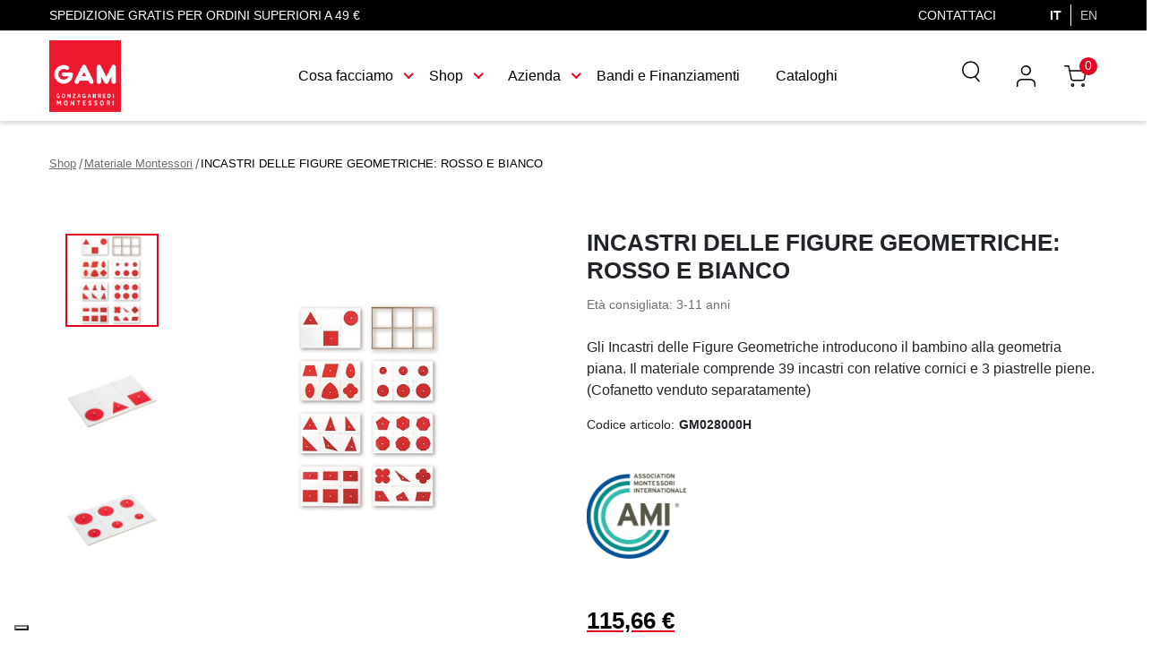

--- FILE ---
content_type: text/html; charset=utf-8
request_url: https://shop.gonzagarredi.com/it/prodotto/incastri-delle-figure-geometriche-rosso-e-bianco-584/
body_size: 27834
content:
<!doctype html>
<html lang="it">

  <head>
    
      
  <link rel="preconnect" href="//fonts.gstatic.com/" crossorigin>
<link rel="preconnect" href="//ajax.googleapis.com" crossorigin>
<script type="text/javascript">
    WebFontConfig = {
        google: { families: [ 'Noto+Sans:400,700' ] }
    };
    (function() {
        var wf = document.createElement('script');
        wf.src = 'https://ajax.googleapis.com/ajax/libs/webfont/1/webfont.js';
        wf.type = 'text/javascript';
        wf.async = 'true';
        var s = document.getElementsByTagName('script')[0];
        s.parentNode.insertBefore(wf, s);
    })(); </script>


  <meta charset="utf-8">


  <meta http-equiv="x-ua-compatible" content="ie=edge">



  <link rel="canonical" href="https://shop.gonzagarredi.com/it/prodotto/incastri-delle-figure-geometriche-rosso-e-bianco-584/">

  <title>INCASTRI DELLE FIGURE GEOMETRICHE: ROSSO E BIANCO | GAM </title>
  <script data-keepinline="true">
    var ajaxGetProductUrl = '//shop.gonzagarredi.com/it/module/cdc_googletagmanager/async?obj=cart-action';

/* datalayer */
dataLayer = window.dataLayer || [];
dataLayer.push({"pageCategory":"product","ecommerce":{"currencyCode":"EUR","detail":{"products":[{"name":"INCASTRI DELLE FIGURE GEOMETRICHE: ROSSO E BIANCO","id":"584","reference":"GM028000H","price":"115.66","category":"Materiale Montessori","link":"incastri-delle-figure-geometriche-rosso-e-bianco","price_tax_exc":"94.8","wholesale_price":"0"}]}},"userLogged":0,"userId":"guest_878746","google_tag_params":{"ecomm_pagetype":"product","ecomm_prodid":"584","ecomm_totalvalue":115.66,"ecomm_category":"Materiale Montessori","ecomm_totalvalue_tax_exc":94.8}});
/* call to GTM Tag */
(function(w,d,s,l,i){w[l]=w[l]||[];w[l].push({'gtm.start':
new Date().getTime(),event:'gtm.js'});var f=d.getElementsByTagName(s)[0],
j=d.createElement(s),dl=l!='dataLayer'?'&l='+l:'';j.async=true;j.src=
'https://www.googletagmanager.com/gtm.js?id='+i+dl;f.parentNode.insertBefore(j,f);
})(window,document,'script','dataLayer','GTM-M286RWB');

/* async call to avoid cache system for dynamic data */
dataLayer.push({
  'event': 'datalayer_ready'
});
</script>   <meta name="google-site-verification" content="vGoQy8iyUglzmzcxIoiKupvxIfJ5n3VE-Lb0MfKCimk">
  <meta name="description" content="Gli Incastri delle Figure Geometriche introducono il bambino alla geometria piana. Il materiale comprende 39 incastri con relative cornici e 3 piastrelle piene. (Cofanetto venduto separatamente)">
  <meta name="keywords" content="">
        
  
    
                                  <link rel="alternate" href="https://shop.gonzagarredi.com/it/prodotto/incastri-delle-figure-geometriche-rosso-e-bianco-584/" hreflang="x-default">
                <link rel="alternate" href="https://shop.gonzagarredi.com/it/prodotto/incastri-delle-figure-geometriche-rosso-e-bianco-584/" hreflang="it">
                      <link rel="alternate" href="https://shop.gonzagarredi.com/en/prodotto/incastri-delle-figure-geometriche-rosso-e-bianco-584/" hreflang="en-us">
                
  
  
<meta property="og:title" content="INCASTRI DELLE FIGURE GEOMETRICHE: ROSSO E BIANCO"/>
<meta property="og:description" content="Gli Incastri delle Figure Geometriche introducono il bambino alla geometria piana. Il materiale comprende 39 incastri con relative cornici e 3 piastrelle piene. (Cofanetto venduto separatamente)"/>
<meta property="og:type" content="website"/>
<meta property="og:url" content="https://shop.gonzagarredi.com/it/prodotto/incastri-delle-figure-geometriche-rosso-e-bianco-584/"/>
<meta property="og:site_name" content="Gonzagarredi.com"/>

  <meta property="og:type" content="product"/>
            <meta property="og:image" content="https://shop.gonzagarredi.com/878-large_default/incastri-delle-figure-geometriche-rosso-e-bianco.jpg"/>
          <meta property="og:image" content="https://shop.gonzagarredi.com/1322-large_default/incastri-delle-figure-geometriche-rosso-e-bianco.jpg"/>
          <meta property="og:image" content="https://shop.gonzagarredi.com/1318-large_default/incastri-delle-figure-geometriche-rosso-e-bianco.jpg"/>
          <meta property="og:image" content="https://shop.gonzagarredi.com/1327-large_default/incastri-delle-figure-geometriche-rosso-e-bianco.jpg"/>
          <meta property="og:image" content="https://shop.gonzagarredi.com/1319-large_default/incastri-delle-figure-geometriche-rosso-e-bianco.jpg"/>
          <meta property="og:image" content="https://shop.gonzagarredi.com/1326-large_default/incastri-delle-figure-geometriche-rosso-e-bianco.jpg"/>
          <meta property="og:image" content="https://shop.gonzagarredi.com/1321-large_default/incastri-delle-figure-geometriche-rosso-e-bianco.jpg"/>
          <meta property="og:image" content="https://shop.gonzagarredi.com/1325-large_default/incastri-delle-figure-geometriche-rosso-e-bianco.jpg"/>
          <meta property="og:image" content="https://shop.gonzagarredi.com/1320-large_default/incastri-delle-figure-geometriche-rosso-e-bianco.jpg"/>
        <meta property="og:image:height" content="800"/>
    <meta property="og:image:width" content="800"/>

        <meta property="product:price:amount" content="115.66" />
    <meta property="product:price:currency" content="EUR" />
          <meta property="og:availability" content="instock" />

<script type="application/ld+json">
{
    "@context" : "http://schema.org",
    "@type" : "Organization",
    "name" : "Gonzagarredi.com",
    "description": "Nel 1925, su indicazioni dirette della grande pedagogista Maria Montessori, ospite dell'amica Donna Maria Maraini Guerrieri Gonzaga, a Gonzaga ha inizio un’attività artigianale per la produzione di materiali educativi e di arredi secondo il metodo Montessori. Da quel primo nucleo si è poi avviata e sviluppata una realtà produttiva che, nel 1975, da azienda privata 'Baroni e Marangon' si è trasformata in società cooperativa: 'Gonzagarredi Soc. Coop.'."
    "url" : "https://shop.gonzagarredi.com/it/",
    "logo" : {
        "@type":"ImageObject",
        "url":"https://shop.gonzagarredi.comhttps://shop.gonzagarredi.com/img/gam-logo-1622210565.jpg"
    },
    "address": {
         "@type": "PostalAddress",
         "streetAddress": " Via Leone XIII, 7",
         "addressLocality": "Gonzaga",
         "addressRegion": "Mantova",
         "postalCode": "46023",
         "addressCountry": "Italy"
    },
    "contactPoint" : [
        {
            "@type" : "ContactPoint",
            "telephone" : "+39 0376 518200",
            "contactType" : "customer service"
        }

    ]

}

</script>

<script type="application/ld+json">
{
    "@context":"http://schema.org",
    "@type":"WebPage",
    "isPartOf": {
        "@type":"WebSite",
        "url":  "https://shop.gonzagarredi.com/it/",
        "name": "Gonzagarredi.com"
    },
    "name": "INCASTRI DELLE FIGURE GEOMETRICHE: ROSSO E BIANCO",
    "url":  "https://shop.gonzagarredi.com/it/prodotto/incastri-delle-figure-geometriche-rosso-e-bianco-584/"
}


</script>
    <script type="application/ld+json">
    {
    "@context": "http://schema.org/",
    "@type": "Product",
    "name": "INCASTRI DELLE FIGURE GEOMETRICHE: ROSSO E BIANCO",
    "description": "Gli Incastri delle Figure Geometriche introducono il bambino alla geometria piana. Il materiale comprende 39 incastri con relative cornici e 3 piastrelle piene. (Cofanetto venduto separatamente)",
    "category": "Materiale Montessori",
    "image" :"https://shop.gonzagarredi.com/878-home_default/incastri-delle-figure-geometriche-rosso-e-bianco.jpg",    "sku": "GM028000H",          "mpn": "GM028000H",
        "brand": {
        "@type": "Thing",
        "name": "Gonzagarredi.com"
    },                  "offers": {
        "@type": "Offer",
        "priceCurrency": "EUR",
        "name": "INCASTRI DELLE FIGURE GEOMETRICHE: ROSSO E BIANCO",
        "price": "115.66",
        "url": "https://shop.gonzagarredi.com/it/prodotto/incastri-delle-figure-geometriche-rosso-e-bianco-584/",
        "priceValidUntil": "2026-02-06",
                "image": ["https://shop.gonzagarredi.com/878-large_default/incastri-delle-figure-geometriche-rosso-e-bianco.jpg","https://shop.gonzagarredi.com/1322-large_default/incastri-delle-figure-geometriche-rosso-e-bianco.jpg","https://shop.gonzagarredi.com/1318-large_default/incastri-delle-figure-geometriche-rosso-e-bianco.jpg","https://shop.gonzagarredi.com/1327-large_default/incastri-delle-figure-geometriche-rosso-e-bianco.jpg","https://shop.gonzagarredi.com/1319-large_default/incastri-delle-figure-geometriche-rosso-e-bianco.jpg","https://shop.gonzagarredi.com/1326-large_default/incastri-delle-figure-geometriche-rosso-e-bianco.jpg","https://shop.gonzagarredi.com/1321-large_default/incastri-delle-figure-geometriche-rosso-e-bianco.jpg","https://shop.gonzagarredi.com/1325-large_default/incastri-delle-figure-geometriche-rosso-e-bianco.jpg","https://shop.gonzagarredi.com/1320-large_default/incastri-delle-figure-geometriche-rosso-e-bianco.jpg"],
                          "mpn": "GM028000H",
                "sku": "GM028000H",
                        "availability": "http://schema.org/InStock",
        "seller": {
            "@type": "Organization",
            "name": "Gonzagarredi.com"
        }
    }
    
}


    </script>
<script type="application/ld+json">
    {
    "@context": "https://schema.org",
    "@type": "BreadcrumbList",
    "itemListElement": [
        {
    "@type": "ListItem",
    "position": 1,
    "name": "Shop",
    "item": "https://shop.gonzagarredi.com/it/"
    },        {
    "@type": "ListItem",
    "position": 2,
    "name": "Materiale Montessori",
    "item": "https://shop.gonzagarredi.com/it/materiale-montessori/"
    },        {
    "@type": "ListItem",
    "position": 3,
    "name": "INCASTRI DELLE FIGURE GEOMETRICHE: ROSSO E BIANCO",
    "item": "https://shop.gonzagarredi.com/it/prodotto/incastri-delle-figure-geometriche-rosso-e-bianco-584/"
    }    ]
    }
    </script>

  



  <meta name="viewport" content="width=device-width, initial-scale=1">



  <link rel="icon" type="image/vnd.microsoft.icon" href="https://shop.gonzagarredi.com/img/favicon.ico?1714483463">
  <link rel="shortcut icon" type="image/x-icon" href="https://shop.gonzagarredi.com/img/favicon.ico?1714483463">



  <script>
    window.dataLayer = window.dataLayer || [];
    window.dataLayer.push({
        pageCategory1: 'Scheda prodotto',
        pageCategory2: 'Materiale Montessori',
                    });
</script>



    <link rel="stylesheet" href="https://shop.gonzagarredi.com/themes/gam/assets/cache/theme-d715db175.css" type="text/css" media="all">



  

  <script type="text/javascript">
        var ajax_controller = "https:\/\/shop.gonzagarredi.com\/it\/checkout-fields?ajax=1";
        var checkout_label = "Processo di acquisto";
        var controller = "product";
        var controller_link = "https:\/\/shop.gonzagarredi.com\/it\/b2b-create";
        var create_account = "Now you can create account as B2B";
        var is_required_label = " is required";
        var normal_form = 0;
        var prestashop = {"cart":{"products":[],"totals":{"total":{"type":"total","label":"Totale","amount":0,"value":"0,00\u00a0\u20ac"},"total_including_tax":{"type":"total","label":"Totale (tasse incl.)","amount":0,"value":"0,00\u00a0\u20ac"},"total_excluding_tax":{"type":"total","label":"Totale (tasse escl.)","amount":0,"value":"0,00\u00a0\u20ac"}},"subtotals":{"products":{"type":"products","label":"Totale parziale","amount":0,"value":"0,00\u00a0\u20ac"},"discounts":null,"shipping":{"type":"shipping","label":"Spedizione","amount":0,"value":""},"tax":{"type":"tax","label":"Iva inclusa","amount":0,"value":"0,00\u00a0\u20ac"}},"products_count":0,"summary_string":"0 articoli","vouchers":{"allowed":1,"added":[]},"discounts":[],"minimalPurchase":0,"minimalPurchaseRequired":""},"currency":{"name":"Euro","iso_code":"EUR","iso_code_num":"978","sign":"\u20ac"},"customer":{"lastname":null,"firstname":null,"email":null,"birthday":null,"newsletter":null,"newsletter_date_add":null,"optin":null,"website":null,"company":null,"siret":null,"ape":null,"is_logged":false,"gender":{"type":null,"name":null},"addresses":[]},"language":{"name":"Italiano (Italian)","iso_code":"it","locale":"it-IT","language_code":"it","is_rtl":"0","date_format_lite":"d\/m\/Y","date_format_full":"d\/m\/Y H:i:s","id":1},"page":{"title":"","canonical":null,"meta":{"title":"INCASTRI DELLE FIGURE GEOMETRICHE: ROSSO E BIANCO","description":"Gli Incastri delle Figure Geometriche introducono il bambino alla geometria piana. Il materiale comprende 39 incastri con relative cornici e 3 piastrelle piene. (Cofanetto venduto separatamente)","keywords":"","robots":"index"},"page_name":"product","body_classes":{"lang-it":true,"lang-rtl":false,"country-IT":true,"currency-EUR":true,"layout-full-width":true,"page-product":true,"tax-display-enabled":true,"product-id-584":true,"product-INCASTRI DELLE FIGURE GEOMETRICHE: ROSSO E BIANCO":true,"product-id-category-31":true,"product-id-manufacturer-0":true,"product-id-supplier-0":true,"product-available-for-order":true},"admin_notifications":[]},"shop":{"name":"Gonzagarredi.com","logo":"https:\/\/shop.gonzagarredi.com\/img\/gam-logo-1622210565.jpg","stores_icon":"https:\/\/shop.gonzagarredi.com\/img\/logo_stores.png","favicon":"https:\/\/shop.gonzagarredi.com\/img\/favicon.ico"},"urls":{"base_url":"https:\/\/shop.gonzagarredi.com\/","current_url":"https:\/\/shop.gonzagarredi.com\/it\/prodotto\/incastri-delle-figure-geometriche-rosso-e-bianco-584\/","shop_domain_url":"https:\/\/shop.gonzagarredi.com","img_ps_url":"https:\/\/shop.gonzagarredi.com\/img\/","img_cat_url":"https:\/\/shop.gonzagarredi.com\/img\/c\/","img_lang_url":"https:\/\/shop.gonzagarredi.com\/img\/l\/","img_prod_url":"https:\/\/shop.gonzagarredi.com\/img\/p\/","img_manu_url":"https:\/\/shop.gonzagarredi.com\/img\/m\/","img_sup_url":"https:\/\/shop.gonzagarredi.com\/img\/su\/","img_ship_url":"https:\/\/shop.gonzagarredi.com\/img\/s\/","img_store_url":"https:\/\/shop.gonzagarredi.com\/img\/st\/","img_col_url":"https:\/\/shop.gonzagarredi.com\/img\/co\/","img_url":"https:\/\/shop.gonzagarredi.com\/themes\/gam\/assets\/img\/","css_url":"https:\/\/shop.gonzagarredi.com\/themes\/gam\/assets\/css\/","js_url":"https:\/\/shop.gonzagarredi.com\/themes\/gam\/assets\/js\/","pic_url":"https:\/\/shop.gonzagarredi.com\/upload\/","pages":{"address":"https:\/\/shop.gonzagarredi.com\/it\/indirizzo","addresses":"https:\/\/shop.gonzagarredi.com\/it\/indirizzi","authentication":"https:\/\/shop.gonzagarredi.com\/it\/login","cart":"https:\/\/shop.gonzagarredi.com\/it\/carrello","category":"https:\/\/shop.gonzagarredi.com\/it\/index.php?controller=category","cms":"https:\/\/shop.gonzagarredi.com\/it\/index.php?controller=cms","contact":"https:\/\/shop.gonzagarredi.com\/it\/contattaci","discount":"https:\/\/shop.gonzagarredi.com\/it\/buoni-sconto","guest_tracking":"https:\/\/shop.gonzagarredi.com\/it\/tracciatura-ospite","history":"https:\/\/shop.gonzagarredi.com\/it\/cronologia-ordini","identity":"https:\/\/shop.gonzagarredi.com\/it\/dati-personali","index":"https:\/\/shop.gonzagarredi.com\/it\/","my_account":"https:\/\/shop.gonzagarredi.com\/it\/account","order_confirmation":"https:\/\/shop.gonzagarredi.com\/it\/conferma-ordine","order_detail":"https:\/\/shop.gonzagarredi.com\/it\/index.php?controller=order-detail","order_follow":"https:\/\/shop.gonzagarredi.com\/it\/segui-ordine","order":"https:\/\/shop.gonzagarredi.com\/it\/ordine","order_return":"https:\/\/shop.gonzagarredi.com\/it\/index.php?controller=order-return","order_slip":"https:\/\/shop.gonzagarredi.com\/it\/buono-ordine","pagenotfound":"https:\/\/shop.gonzagarredi.com\/it\/pagina-non-trovata","password":"https:\/\/shop.gonzagarredi.com\/it\/recupero-password","pdf_invoice":"https:\/\/shop.gonzagarredi.com\/it\/index.php?controller=pdf-invoice","pdf_order_return":"https:\/\/shop.gonzagarredi.com\/it\/index.php?controller=pdf-order-return","pdf_order_slip":"https:\/\/shop.gonzagarredi.com\/it\/index.php?controller=pdf-order-slip","prices_drop":"https:\/\/shop.gonzagarredi.com\/it\/offerte","product":"https:\/\/shop.gonzagarredi.com\/it\/index.php?controller=product","search":"https:\/\/shop.gonzagarredi.com\/it\/ricerca","sitemap":"https:\/\/shop.gonzagarredi.com\/it\/Mappa del sito","stores":"https:\/\/shop.gonzagarredi.com\/it\/negozi","supplier":"https:\/\/shop.gonzagarredi.com\/it\/fornitori","register":"https:\/\/shop.gonzagarredi.com\/it\/login?create_account=1","order_login":"https:\/\/shop.gonzagarredi.com\/it\/ordine?login=1"},"alternative_langs":{"it":"https:\/\/shop.gonzagarredi.com\/it\/prodotto\/incastri-delle-figure-geometriche-rosso-e-bianco-584\/","en-us":"https:\/\/shop.gonzagarredi.com\/en\/prodotto\/incastri-delle-figure-geometriche-rosso-e-bianco-584\/"},"theme_assets":"\/themes\/gam\/assets\/","actions":{"logout":"https:\/\/shop.gonzagarredi.com\/it\/?mylogout="},"no_picture_image":{"bySize":{"small_default":{"url":"https:\/\/shop.gonzagarredi.com\/img\/p\/it-default-small_default.jpg","width":98,"height":98},"cart_default":{"url":"https:\/\/shop.gonzagarredi.com\/img\/p\/it-default-cart_default.jpg","width":125,"height":125},"pdt_180":{"url":"https:\/\/shop.gonzagarredi.com\/img\/p\/it-default-pdt_180.jpg","width":180,"height":180},"home_default":{"url":"https:\/\/shop.gonzagarredi.com\/img\/p\/it-default-home_default.jpg","width":250,"height":250},"pdt_300":{"url":"https:\/\/shop.gonzagarredi.com\/img\/p\/it-default-pdt_300.jpg","width":300,"height":300},"pdt_360":{"url":"https:\/\/shop.gonzagarredi.com\/img\/p\/it-default-pdt_360.jpg","width":360,"height":360},"medium_default":{"url":"https:\/\/shop.gonzagarredi.com\/img\/p\/it-default-medium_default.jpg","width":452,"height":452},"pdt_540":{"url":"https:\/\/shop.gonzagarredi.com\/img\/p\/it-default-pdt_540.jpg","width":540,"height":540},"large_default":{"url":"https:\/\/shop.gonzagarredi.com\/img\/p\/it-default-large_default.jpg","width":800,"height":800}},"small":{"url":"https:\/\/shop.gonzagarredi.com\/img\/p\/it-default-small_default.jpg","width":98,"height":98},"medium":{"url":"https:\/\/shop.gonzagarredi.com\/img\/p\/it-default-pdt_300.jpg","width":300,"height":300},"large":{"url":"https:\/\/shop.gonzagarredi.com\/img\/p\/it-default-large_default.jpg","width":800,"height":800},"legend":""}},"configuration":{"display_taxes_label":true,"display_prices_tax_incl":true,"is_catalog":false,"show_prices":true,"opt_in":{"partner":false},"quantity_discount":{"type":"discount","label":"Sconto unit\u00e0"},"voucher_enabled":1,"return_enabled":0},"field_required":[],"breadcrumb":{"links":[{"title":"Shop","url":"https:\/\/shop.gonzagarredi.com\/it\/"},{"title":"Materiale Montessori","url":"https:\/\/shop.gonzagarredi.com\/it\/materiale-montessori\/"},{"title":"INCASTRI DELLE FIGURE GEOMETRICHE: ROSSO E BIANCO","url":"https:\/\/shop.gonzagarredi.com\/it\/prodotto\/incastri-delle-figure-geometriche-rosso-e-bianco-584\/"}],"count":3},"link":{"protocol_link":"https:\/\/","protocol_content":"https:\/\/","request_uri":"\/it\/prodotto\/incastri-delle-figure-geometriche-rosso-e-bianco-584\/"},"time":1769079359,"static_token":"ec1b844d4ea5035efcc61a931eec0055","token":"f4fa5ce65443da87aea5c596dc1cfdc7","debug":false,"modules":{"boraso_customizegam":{"wordpress_url":"https:\/\/www.gonzagarredi.com\/it\/","wp_contact_page":"https:\/\/www.gonzagarredi.com\/it\/azienda\/contatti\/","signout_url":"https:\/\/shop.gonzagarredi.com\/it\/?mylogout=","group_estero":"5","italy_coutry":"10","enable_quotation_request":"1","enable_foreign_b2b_reg":"","custom_referer":"https:\/\/shop.gonzagarredi.com\/it\/prodotto\/incastri-delle-figure-geometriche-rosso-e-bianco-584\/","switch":{"1":{"iso_code":"it","url":"https:\/\/www.gonzagarredi.com\/it\/"},"3":{"iso_code":"en","url":"https:\/\/www.gonzagarredi.com\/en\/"}},"data_layer_category1":"Scheda prodotto","data_layer_category2":"Materiale Montessori","string_contact":"Contattaci","string_newsletter_title":"Ricevi le nostre novit\u00e0 e le offerte speciali","string_newsletter_placeholder":"Il tuo indirizzo email","string_newsletter_button":"Iscriviti","string_footer":"Seguici"}}};
        var ps_version = "1.7.7.4";
        var psemailsubscription_subscription = "https:\/\/shop.gonzagarredi.com\/it\/module\/ps_emailsubscription\/subscription";
        var site_key = "";
      </script>



  <!-- emarketing start -->





<!-- emarketing end --><style>.ets_mm_megamenu .mm_menus_li .h4,
.ets_mm_megamenu .mm_menus_li .h5,
.ets_mm_megamenu .mm_menus_li .h6,
.ets_mm_megamenu .mm_menus_li .h1,
.ets_mm_megamenu .mm_menus_li .h2,
.ets_mm_megamenu .mm_menus_li .h3,
.ets_mm_megamenu .mm_menus_li .h4 *:not(i),
.ets_mm_megamenu .mm_menus_li .h5 *:not(i),
.ets_mm_megamenu .mm_menus_li .h6 *:not(i),
.ets_mm_megamenu .mm_menus_li .h1 *:not(i),
.ets_mm_megamenu .mm_menus_li .h2 *:not(i),
.ets_mm_megamenu .mm_menus_li .h3 *:not(i),
.ets_mm_megamenu .mm_menus_li > a{
    font-family: inherit;
}
.ets_mm_megamenu *:not(.fa):not(i){
    font-family: inherit;
}

.ets_mm_block *{
    font-size: 14px;
}    

@media (min-width: 768px){
/*layout 1*/
    .ets_mm_megamenu.layout_layout1{
        background: ;
    }
    .layout_layout1 .ets_mm_megamenu_content{
      background: linear-gradient(#FFFFFF, #F2F2F2) repeat scroll 0 0 rgba(0, 0, 0, 0);
      background: -webkit-linear-gradient(#FFFFFF, #F2F2F2) repeat scroll 0 0 rgba(0, 0, 0, 0);
      background: -o-linear-gradient(#FFFFFF, #F2F2F2) repeat scroll 0 0 rgba(0, 0, 0, 0);
    }
    .ets_mm_megamenu.layout_layout1:not(.ybc_vertical_menu) .mm_menus_ul{
         background: ;
    }

    #header .layout_layout1:not(.ybc_vertical_menu) .mm_menus_li > a,
    .layout_layout1 .ybc-menu-vertical-button,
    .layout_layout1 .mm_extra_item *{
        color: #484848
    }
    .layout_layout1 .ybc-menu-vertical-button .ybc-menu-button-toggle_icon_default .icon-bar{
        background-color: #484848
    }
    .layout_layout1 .mm_menus_li:hover > a, 
    .layout_layout1 .mm_menus_li.active > a,
    #header .layout_layout1 .mm_menus_li:hover > a,
    #header .layout_layout1 .mm_menus_li.menu_hover > a,
    .layout_layout1:hover .ybc-menu-vertical-button,
    .layout_layout1 .mm_extra_item button[type="submit"]:hover i,
    #header .layout_layout1 .mm_menus_li.active > a{
        color: #ec4249;
    }
    
    .layout_layout1:not(.ybc_vertical_menu) .mm_menus_li > a:before,
    .layout_layout1.ybc_vertical_menu:hover .ybc-menu-vertical-button:before,
    .layout_layout1:hover .ybc-menu-vertical-button .ybc-menu-button-toggle_icon_default .icon-bar,
    .ybc-menu-vertical-button.layout_layout1:hover{background-color: #ec4249;}
    
    .layout_layout1:not(.ybc_vertical_menu) .mm_menus_li:hover > a,
    .layout_layout1:not(.ybc_vertical_menu) .mm_menus_li.menu_hover > a,
    .ets_mm_megamenu.layout_layout1.ybc_vertical_menu:hover,
    #header .layout_layout1:not(.ybc_vertical_menu) .mm_menus_li:hover > a,
    #header .layout_layout1:not(.ybc_vertical_menu) .mm_menus_li.menu_hover > a,
    .ets_mm_megamenu.layout_layout1.ybc_vertical_menu:hover{
        background: #ffffff;
    }
    
    .layout_layout1.ets_mm_megamenu .mm_columns_ul,
    .layout_layout1.ybc_vertical_menu .mm_menus_ul{
        background-color: #ffffff;
    }
    #header .layout_layout1 .ets_mm_block_content a,
    #header .layout_layout1 .ets_mm_block_content p,
    .layout_layout1.ybc_vertical_menu .mm_menus_li > a,
    #header .layout_layout1.ybc_vertical_menu .mm_menus_li > a{
        color: #414141;
    }
    
    .layout_layout1 .mm_columns_ul .h1,
    .layout_layout1 .mm_columns_ul .h2,
    .layout_layout1 .mm_columns_ul .h3,
    .layout_layout1 .mm_columns_ul .h4,
    .layout_layout1 .mm_columns_ul .h5,
    .layout_layout1 .mm_columns_ul .h6,
    .layout_layout1 .mm_columns_ul .ets_mm_block > .h1 a,
    .layout_layout1 .mm_columns_ul .ets_mm_block > .h2 a,
    .layout_layout1 .mm_columns_ul .ets_mm_block > .h3 a,
    .layout_layout1 .mm_columns_ul .ets_mm_block > .h4 a,
    .layout_layout1 .mm_columns_ul .ets_mm_block > .h5 a,
    .layout_layout1 .mm_columns_ul .ets_mm_block > .h6 a,
    #header .layout_layout1 .mm_columns_ul .ets_mm_block > .h1 a,
    #header .layout_layout1 .mm_columns_ul .ets_mm_block > .h2 a,
    #header .layout_layout1 .mm_columns_ul .ets_mm_block > .h3 a,
    #header .layout_layout1 .mm_columns_ul .ets_mm_block > .h4 a,
    #header .layout_layout1 .mm_columns_ul .ets_mm_block > .h5 a,
    #header .layout_layout1 .mm_columns_ul .ets_mm_block > .h6 a,
    .layout_layout1 .mm_columns_ul .h1,
    .layout_layout1 .mm_columns_ul .h2,
    .layout_layout1 .mm_columns_ul .h3,
    .layout_layout1 .mm_columns_ul ..h4,
    .layout_layout1 .mm_columns_ul .h5,
    .layout_layout1 .mm_columns_ul .h6{
        color: #414141;
    }
    
    
    .layout_layout1 li:hover > a,
    .layout_layout1 li > a:hover,
    .layout_layout1 .mm_tabs_li.open .mm_tab_toggle_title,
    .layout_layout1 .mm_tabs_li.open .mm_tab_toggle_title a,
    .layout_layout1 .mm_tabs_li:hover .mm_tab_toggle_title,
    .layout_layout1 .mm_tabs_li:hover .mm_tab_toggle_title a,
    #header .layout_layout1 .mm_tabs_li.open .mm_tab_toggle_title,
    #header .layout_layout1 .mm_tabs_li.open .mm_tab_toggle_title a,
    #header .layout_layout1 .mm_tabs_li:hover .mm_tab_toggle_title,
    #header .layout_layout1 .mm_tabs_li:hover .mm_tab_toggle_title a,
    .layout_layout1.ybc_vertical_menu .mm_menus_li > a,
    #header .layout_layout1 li:hover > a,
    .layout_layout1.ybc_vertical_menu .mm_menus_li:hover > a,
    #header .layout_layout1.ybc_vertical_menu .mm_menus_li:hover > a,
    #header .layout_layout1 .mm_columns_ul .mm_block_type_product .product-title > a:hover,
    #header .layout_layout1 li > a:hover{color: #ec4249;}
    
    
/*end layout 1*/
    
    
    /*layout 2*/
    .ets_mm_megamenu.layout_layout2{
        background-color: #3cabdb;
    }
    
    #header .layout_layout2:not(.ybc_vertical_menu) .mm_menus_li > a,
    .layout_layout2 .ybc-menu-vertical-button,
    .layout_layout2 .mm_extra_item *{
        color: #ffffff
    }
    .layout_layout2 .ybc-menu-vertical-button .ybc-menu-button-toggle_icon_default .icon-bar{
        background-color: #ffffff
    }
    .layout_layout2:not(.ybc_vertical_menu) .mm_menus_li:hover > a, 
    .layout_layout2:not(.ybc_vertical_menu) .mm_menus_li.active > a,
    #header .layout_layout2:not(.ybc_vertical_menu) .mm_menus_li:hover > a,
    .layout_layout2:hover .ybc-menu-vertical-button,
    .layout_layout2 .mm_extra_item button[type="submit"]:hover i,
    #header .layout_layout2:not(.ybc_vertical_menu) .mm_menus_li.active > a{color: #ffffff;}
    
    .layout_layout2:hover .ybc-menu-vertical-button .ybc-menu-button-toggle_icon_default .icon-bar{
        background-color: #ffffff;
    }
    .layout_layout2:not(.ybc_vertical_menu) .mm_menus_li:hover > a,
    #header .layout_layout2:not(.ybc_vertical_menu) .mm_menus_li:hover > a,
    .ets_mm_megamenu.layout_layout2.ybc_vertical_menu:hover{
        background-color: #50b4df;
    }
    
    .layout_layout2.ets_mm_megamenu .mm_columns_ul,
    .layout_layout2.ybc_vertical_menu .mm_menus_ul{
        background-color: #ffffff;
    }
    #header .layout_layout2 .ets_mm_block_content a,
    .layout_layout2.ybc_vertical_menu .mm_menus_li > a,
    #header .layout_layout2.ybc_vertical_menu .mm_menus_li > a,
    #header .layout_layout2 .ets_mm_block_content p{
        color: #666666;
    }
    
    .layout_layout2 .mm_columns_ul .h1,
    .layout_layout2 .mm_columns_ul .h2,
    .layout_layout2 .mm_columns_ul .h3,
    .layout_layout2 .mm_columns_ul .h4,
    .layout_layout2 .mm_columns_ul .h5,
    .layout_layout2 .mm_columns_ul .h6,
    .layout_layout2 .mm_columns_ul .ets_mm_block > .h1 a,
    .layout_layout2 .mm_columns_ul .ets_mm_block > .h2 a,
    .layout_layout2 .mm_columns_ul .ets_mm_block > .h3 a,
    .layout_layout2 .mm_columns_ul .ets_mm_block > .h4 a,
    .layout_layout2 .mm_columns_ul .ets_mm_block > .h5 a,
    .layout_layout2 .mm_columns_ul .ets_mm_block > .h6 a,
    #header .layout_layout2 .mm_columns_ul .ets_mm_block > .h1 a,
    #header .layout_layout2 .mm_columns_ul .ets_mm_block > .h2 a,
    #header .layout_layout2 .mm_columns_ul .ets_mm_block > .h3 a,
    #header .layout_layout2 .mm_columns_ul .ets_mm_block > .h4 a,
    #header .layout_layout2 .mm_columns_ul .ets_mm_block > .h5 a,
    #header .layout_layout2 .mm_columns_ul .ets_mm_block > .h6 a,
    .layout_layout2 .mm_columns_ul .h1,
    .layout_layout2 .mm_columns_ul .h2,
    .layout_layout2 .mm_columns_ul .h3,
    .layout_layout2 .mm_columns_ul ..h4,
    .layout_layout2 .mm_columns_ul .h5,
    .layout_layout2 .mm_columns_ul .h6{
        color: #414141;
    }
    
    
    .layout_layout2 li:hover > a,
    .layout_layout2 li > a:hover,
    .layout_layout2 .mm_tabs_li.open .mm_tab_toggle_title,
    .layout_layout2 .mm_tabs_li.open .mm_tab_toggle_title a,
    .layout_layout2 .mm_tabs_li:hover .mm_tab_toggle_title,
    .layout_layout2 .mm_tabs_li:hover .mm_tab_toggle_title a,
    #header .layout_layout2 .mm_tabs_li.open .mm_tab_toggle_title,
    #header .layout_layout2 .mm_tabs_li.open .mm_tab_toggle_title a,
    #header .layout_layout2 .mm_tabs_li:hover .mm_tab_toggle_title,
    #header .layout_layout2 .mm_tabs_li:hover .mm_tab_toggle_title a,
    #header .layout_layout2 li:hover > a,
    .layout_layout2.ybc_vertical_menu .mm_menus_li > a,
    .layout_layout2.ybc_vertical_menu .mm_menus_li:hover > a,
    #header .layout_layout2.ybc_vertical_menu .mm_menus_li:hover > a,
    #header .layout_layout2 .mm_columns_ul .mm_block_type_product .product-title > a:hover,
    #header .layout_layout2 li > a:hover{color: #fc4444;}
    
    
    
    /*layout 3*/
    .ets_mm_megamenu.layout_layout3,
    .layout_layout3 .mm_tab_li_content{
        background-color: #333333;
        
    }
    #header .layout_layout3:not(.ybc_vertical_menu) .mm_menus_li > a,
    .layout_layout3 .ybc-menu-vertical-button,
    .layout_layout3 .mm_extra_item *{
        color: #ffffff
    }
    .layout_layout3 .ybc-menu-vertical-button .ybc-menu-button-toggle_icon_default .icon-bar{
        background-color: #ffffff
    }
    .layout_layout3 .mm_menus_li:hover > a, 
    .layout_layout3 .mm_menus_li.active > a,
    .layout_layout3 .mm_extra_item button[type="submit"]:hover i,
    #header .layout_layout3 .mm_menus_li:hover > a,
    #header .layout_layout3 .mm_menus_li.active > a,
    .layout_layout3:hover .ybc-menu-vertical-button,
    .layout_layout3:hover .ybc-menu-vertical-button .ybc-menu-button-toggle_icon_default .icon-bar{
        color: #ffffff;
    }
    
    .layout_layout3:not(.ybc_vertical_menu) .mm_menus_li:hover > a,
    #header .layout_layout3:not(.ybc_vertical_menu) .mm_menus_li:hover > a,
    .ets_mm_megamenu.layout_layout3.ybc_vertical_menu:hover,
    .layout_layout3 .mm_tabs_li.open .mm_columns_contents_ul,
    .layout_layout3 .mm_tabs_li.open .mm_tab_li_content {
        background-color: #000000;
    }
    .layout_layout3 .mm_tabs_li.open.mm_tabs_has_content .mm_tab_li_content .mm_tab_name::before{
        border-right-color: #000000;
    }
    .layout_layout3.ets_mm_megamenu .mm_columns_ul,
    .ybc_vertical_menu.layout_layout3 .mm_menus_ul.ets_mn_submenu_full_height .mm_menus_li:hover a::before,
    .layout_layout3.ybc_vertical_menu .mm_menus_ul{
        background-color: #000000;
        border-color: #000000;
    }
    #header .layout_layout3 .ets_mm_block_content a,
    #header .layout_layout3 .ets_mm_block_content p,
    .layout_layout3.ybc_vertical_menu .mm_menus_li > a,
    #header .layout_layout3.ybc_vertical_menu .mm_menus_li > a{
        color: #dcdcdc;
    }
    
    .layout_layout3 .mm_columns_ul .h1,
    .layout_layout3 .mm_columns_ul .h2,
    .layout_layout3 .mm_columns_ul .h3,
    .layout_layout3 .mm_columns_ul .h4,
    .layout_layout3 .mm_columns_ul .h5,
    .layout_layout3 .mm_columns_ul .h6,
    .layout_layout3 .mm_columns_ul .ets_mm_block > .h1 a,
    .layout_layout3 .mm_columns_ul .ets_mm_block > .h2 a,
    .layout_layout3 .mm_columns_ul .ets_mm_block > .h3 a,
    .layout_layout3 .mm_columns_ul .ets_mm_block > .h4 a,
    .layout_layout3 .mm_columns_ul .ets_mm_block > .h5 a,
    .layout_layout3 .mm_columns_ul .ets_mm_block > .h6 a,
    #header .layout_layout3 .mm_columns_ul .ets_mm_block > .h1 a,
    #header .layout_layout3 .mm_columns_ul .ets_mm_block > .h2 a,
    #header .layout_layout3 .mm_columns_ul .ets_mm_block > .h3 a,
    #header .layout_layout3 .mm_columns_ul .ets_mm_block > .h4 a,
    #header .layout_layout3 .mm_columns_ul .ets_mm_block > .h5 a,
    #header .layout_layout3 .mm_columns_ul .ets_mm_block > .h6 a,
    .layout_layout3 .mm_columns_ul .h1,
    .layout_layout3 .mm_columns_ul .h2,
    .layout_layout3 .mm_columns_ul .h3,
    .layout_layout3.ybc_vertical_menu .mm_menus_li:hover > a,
    #header .layout_layout3.ybc_vertical_menu .mm_menus_li:hover > a,
    .layout_layout3 .mm_columns_ul ..h4,
    .layout_layout3 .mm_columns_ul .h5,
    .layout_layout3 .mm_columns_ul .h6{
        color: #ec4249;
    }
    
    
    .layout_layout3 li:hover > a,
    .layout_layout3 li > a:hover,
    .layout_layout3 .mm_tabs_li.open .mm_tab_toggle_title,
    .layout_layout3 .mm_tabs_li.open .mm_tab_toggle_title a,
    .layout_layout3 .mm_tabs_li:hover .mm_tab_toggle_title,
    .layout_layout3 .mm_tabs_li:hover .mm_tab_toggle_title a,
    #header .layout_layout3 .mm_tabs_li.open .mm_tab_toggle_title,
    #header .layout_layout3 .mm_tabs_li.open .mm_tab_toggle_title a,
    #header .layout_layout3 .mm_tabs_li:hover .mm_tab_toggle_title,
    #header .layout_layout3 .mm_tabs_li:hover .mm_tab_toggle_title a,
    #header .layout_layout3 li:hover > a,
    #header .layout_layout3 .mm_columns_ul .mm_block_type_product .product-title > a:hover,
    #header .layout_layout3 li > a:hover,
    .layout_layout3.ybc_vertical_menu .mm_menus_li > a,
    .layout_layout3 .has-sub .ets_mm_categories li > a:hover,
    #header .layout_layout3 .has-sub .ets_mm_categories li > a:hover{color: #fc4444;}
    
    
    /*layout 4*/
    
    .ets_mm_megamenu.layout_layout4{
        background-color: #ffffff;
    }
    .ets_mm_megamenu.layout_layout4:not(.ybc_vertical_menu) .mm_menus_ul{
         background: #ffffff;
    }

    #header .layout_layout4:not(.ybc_vertical_menu) .mm_menus_li > a,
    .layout_layout4 .ybc-menu-vertical-button,
    .layout_layout4 .mm_extra_item *{
        color: #333333
    }
    .layout_layout4 .ybc-menu-vertical-button .ybc-menu-button-toggle_icon_default .icon-bar{
        background-color: #333333
    }
    
    .layout_layout4 .mm_menus_li:hover > a, 
    .layout_layout4 .mm_menus_li.active > a,
    #header .layout_layout4 .mm_menus_li:hover > a,
    .layout_layout4:hover .ybc-menu-vertical-button,
    #header .layout_layout4 .mm_menus_li.active > a{color: #ffffff;}
    
    .layout_layout4:hover .ybc-menu-vertical-button .ybc-menu-button-toggle_icon_default .icon-bar{
        background-color: #ffffff;
    }
    
    .layout_layout4:not(.ybc_vertical_menu) .mm_menus_li:hover > a,
    .layout_layout4:not(.ybc_vertical_menu) .mm_menus_li.active > a,
    .layout_layout4:not(.ybc_vertical_menu) .mm_menus_li:hover > span, 
    .layout_layout4:not(.ybc_vertical_menu) .mm_menus_li.active > span,
    #header .layout_layout4:not(.ybc_vertical_menu) .mm_menus_li:hover > a, 
    #header .layout_layout4:not(.ybc_vertical_menu) .mm_menus_li.active > a,
    .layout_layout4:not(.ybc_vertical_menu) .mm_menus_li:hover > a,
    #header .layout_layout4:not(.ybc_vertical_menu) .mm_menus_li:hover > a,
    .ets_mm_megamenu.layout_layout4.ybc_vertical_menu:hover,
    #header .layout_layout4 .mm_menus_li:hover > span, 
    #header .layout_layout4 .mm_menus_li.active > span{
        background-color: #ec4249;
    }
    .layout_layout4 .ets_mm_megamenu_content {
      border-bottom-color: #ec4249;
    }
    
    .layout_layout4.ets_mm_megamenu .mm_columns_ul,
    .ybc_vertical_menu.layout_layout4 .mm_menus_ul .mm_menus_li:hover a::before,
    .layout_layout4.ybc_vertical_menu .mm_menus_ul{
        background-color: #ffffff;
    }
    #header .layout_layout4 .ets_mm_block_content a,
    .layout_layout4.ybc_vertical_menu .mm_menus_li > a,
    #header .layout_layout4.ybc_vertical_menu .mm_menus_li > a,
    #header .layout_layout4 .ets_mm_block_content p{
        color: #666666;
    }
    
    .layout_layout4 .mm_columns_ul .h1,
    .layout_layout4 .mm_columns_ul .h2,
    .layout_layout4 .mm_columns_ul .h3,
    .layout_layout4 .mm_columns_ul .h4,
    .layout_layout4 .mm_columns_ul .h5,
    .layout_layout4 .mm_columns_ul .h6,
    .layout_layout4 .mm_columns_ul .ets_mm_block > .h1 a,
    .layout_layout4 .mm_columns_ul .ets_mm_block > .h2 a,
    .layout_layout4 .mm_columns_ul .ets_mm_block > .h3 a,
    .layout_layout4 .mm_columns_ul .ets_mm_block > .h4 a,
    .layout_layout4 .mm_columns_ul .ets_mm_block > .h5 a,
    .layout_layout4 .mm_columns_ul .ets_mm_block > .h6 a,
    #header .layout_layout4 .mm_columns_ul .ets_mm_block > .h1 a,
    #header .layout_layout4 .mm_columns_ul .ets_mm_block > .h2 a,
    #header .layout_layout4 .mm_columns_ul .ets_mm_block > .h3 a,
    #header .layout_layout4 .mm_columns_ul .ets_mm_block > .h4 a,
    #header .layout_layout4 .mm_columns_ul .ets_mm_block > .h5 a,
    #header .layout_layout4 .mm_columns_ul .ets_mm_block > .h6 a,
    .layout_layout4 .mm_columns_ul .h1,
    .layout_layout4 .mm_columns_ul .h2,
    .layout_layout4 .mm_columns_ul .h3,
    .layout_layout4 .mm_columns_ul ..h4,
    .layout_layout4 .mm_columns_ul .h5,
    .layout_layout4 .mm_columns_ul .h6{
        color: #414141;
    }
    
    .layout_layout4 li:hover > a,
    .layout_layout4 li > a:hover,
    .layout_layout4 .mm_tabs_li.open .mm_tab_toggle_title,
    .layout_layout4 .mm_tabs_li.open .mm_tab_toggle_title a,
    .layout_layout4 .mm_tabs_li:hover .mm_tab_toggle_title,
    .layout_layout4 .mm_tabs_li:hover .mm_tab_toggle_title a,
    #header .layout_layout4 .mm_tabs_li.open .mm_tab_toggle_title,
    #header .layout_layout4 .mm_tabs_li.open .mm_tab_toggle_title a,
    #header .layout_layout4 .mm_tabs_li:hover .mm_tab_toggle_title,
    #header .layout_layout4 .mm_tabs_li:hover .mm_tab_toggle_title a,
    #header .layout_layout4 li:hover > a,
    .layout_layout4.ybc_vertical_menu .mm_menus_li > a,
    .layout_layout4.ybc_vertical_menu .mm_menus_li:hover > a,
    #header .layout_layout4.ybc_vertical_menu .mm_menus_li:hover > a,
    #header .layout_layout4 .mm_columns_ul .mm_block_type_product .product-title > a:hover,
    #header .layout_layout4 li > a:hover{color: #ec4249;}
    
    /* end layout 4*/
    
    
    
    
    /* Layout 5*/
    .ets_mm_megamenu.layout_layout5{
        background-color: #f6f6f6;
    }
    .ets_mm_megamenu.layout_layout5:not(.ybc_vertical_menu) .mm_menus_ul{
         background: #f6f6f6;
    }
    
    #header .layout_layout5:not(.ybc_vertical_menu) .mm_menus_li > a,
    .layout_layout5 .ybc-menu-vertical-button,
    .layout_layout5 .mm_extra_item *{
        color: #333333
    }
    .layout_layout5 .ybc-menu-vertical-button .ybc-menu-button-toggle_icon_default .icon-bar{
        background-color: #333333
    }
    .layout_layout5 .mm_menus_li:hover > a, 
    .layout_layout5 .mm_menus_li.active > a,
    .layout_layout5 .mm_extra_item button[type="submit"]:hover i,
    #header .layout_layout5 .mm_menus_li:hover > a,
    #header .layout_layout5 .mm_menus_li.active > a,
    .layout_layout5:hover .ybc-menu-vertical-button{
        color: #ec4249;
    }
    .layout_layout5:hover .ybc-menu-vertical-button .ybc-menu-button-toggle_icon_default .icon-bar{
        background-color: #ec4249;
    }
    
    .layout_layout5 .mm_menus_li > a:before{background-color: #ec4249;}
    

    .layout_layout5:not(.ybc_vertical_menu) .mm_menus_li:hover > a,
    #header .layout_layout5:not(.ybc_vertical_menu) .mm_menus_li:hover > a,
    .ets_mm_megamenu.layout_layout5.ybc_vertical_menu:hover,
    #header .layout_layout5 .mm_menus_li:hover > a{
        background-color: ;
    }
    
    .layout_layout5.ets_mm_megamenu .mm_columns_ul,
    .ybc_vertical_menu.layout_layout5 .mm_menus_ul .mm_menus_li:hover a::before,
    .layout_layout5.ybc_vertical_menu .mm_menus_ul{
        background-color: #ffffff;
    }
    #header .layout_layout5 .ets_mm_block_content a,
    .layout_layout5.ybc_vertical_menu .mm_menus_li > a,
    #header .layout_layout5.ybc_vertical_menu .mm_menus_li > a,
    #header .layout_layout5 .ets_mm_block_content p{
        color: #333333;
    }
    
    .layout_layout5 .mm_columns_ul .h1,
    .layout_layout5 .mm_columns_ul .h2,
    .layout_layout5 .mm_columns_ul .h3,
    .layout_layout5 .mm_columns_ul .h4,
    .layout_layout5 .mm_columns_ul .h5,
    .layout_layout5 .mm_columns_ul .h6,
    .layout_layout5 .mm_columns_ul .ets_mm_block > .h1 a,
    .layout_layout5 .mm_columns_ul .ets_mm_block > .h2 a,
    .layout_layout5 .mm_columns_ul .ets_mm_block > .h3 a,
    .layout_layout5 .mm_columns_ul .ets_mm_block > .h4 a,
    .layout_layout5 .mm_columns_ul .ets_mm_block > .h5 a,
    .layout_layout5 .mm_columns_ul .ets_mm_block > .h6 a,
    #header .layout_layout5 .mm_columns_ul .ets_mm_block > .h1 a,
    #header .layout_layout5 .mm_columns_ul .ets_mm_block > .h2 a,
    #header .layout_layout5 .mm_columns_ul .ets_mm_block > .h3 a,
    #header .layout_layout5 .mm_columns_ul .ets_mm_block > .h4 a,
    #header .layout_layout5 .mm_columns_ul .ets_mm_block > .h5 a,
    #header .layout_layout5 .mm_columns_ul .ets_mm_block > .h6 a,
    .layout_layout5 .mm_columns_ul .h1,
    .layout_layout5 .mm_columns_ul .h2,
    .layout_layout5 .mm_columns_ul .h3,
    .layout_layout5 .mm_columns_ul ..h4,
    .layout_layout5 .mm_columns_ul .h5,
    .layout_layout5 .mm_columns_ul .h6{
        color: #414141;
    }
    
    .layout_layout5 li:hover > a,
    .layout_layout5 li > a:hover,
    .layout_layout5 .mm_tabs_li.open .mm_tab_toggle_title,
    .layout_layout5 .mm_tabs_li.open .mm_tab_toggle_title a,
    .layout_layout5 .mm_tabs_li:hover .mm_tab_toggle_title,
    .layout_layout5 .mm_tabs_li:hover .mm_tab_toggle_title a,
    #header .layout_layout5 .mm_tabs_li.open .mm_tab_toggle_title,
    #header .layout_layout5 .mm_tabs_li.open .mm_tab_toggle_title a,
    #header .layout_layout5 .mm_tabs_li:hover .mm_tab_toggle_title,
    #header .layout_layout5 .mm_tabs_li:hover .mm_tab_toggle_title a,
    .layout_layout5.ybc_vertical_menu .mm_menus_li > a,
    #header .layout_layout5 li:hover > a,
    .layout_layout5.ybc_vertical_menu .mm_menus_li:hover > a,
    #header .layout_layout5.ybc_vertical_menu .mm_menus_li:hover > a,
    #header .layout_layout5 .mm_columns_ul .mm_block_type_product .product-title > a:hover,
    #header .layout_layout5 li > a:hover{color: #ec4249;}
    
    /*end layout 5*/
}


@media (max-width: 767px){
    .ybc-menu-vertical-button,
    .transition_floating .close_menu, 
    .transition_full .close_menu{
        background-color: #000000;
        color: #ffffff;
    }
    .transition_floating .close_menu *, 
    .transition_full .close_menu *,
    .ybc-menu-vertical-button .icon-bar{
        color: #ffffff;
    }

    .close_menu .icon-bar,
    .ybc-menu-vertical-button .icon-bar {
      background-color: #ffffff;
    }
    .mm_menus_back_icon{
        border-color: #ffffff;
    }
    
    .layout_layout1 .mm_menus_li:hover > a, 
    .layout_layout1 .mm_menus_li.menu_hover > a,
    #header .layout_layout1 .mm_menus_li.menu_hover > a,
    #header .layout_layout1 .mm_menus_li:hover > a{
        color: #ec4249;
    }
    .layout_layout1 .mm_has_sub.mm_menus_li:hover .arrow::before{
        /*border-color: #ec4249;*/
    }
    
    
    .layout_layout1 .mm_menus_li:hover > a,
    .layout_layout1 .mm_menus_li.menu_hover > a,
    #header .layout_layout1 .mm_menus_li.menu_hover > a,
    #header .layout_layout1 .mm_menus_li:hover > a{
        background-color: #ffffff;
    }
    .layout_layout1 li:hover > a,
    .layout_layout1 li > a:hover,
    #header .layout_layout1 li:hover > a,
    #header .layout_layout1 .mm_columns_ul .mm_block_type_product .product-title > a:hover,
    #header .layout_layout1 li > a:hover{
        color: #ec4249;
    }
    
    /*------------------------------------------------------*/
    
    
    .layout_layout2 .mm_menus_li:hover > a, 
    #header .layout_layout2 .mm_menus_li:hover > a{color: #ffffff;}
    .layout_layout2 .mm_has_sub.mm_menus_li:hover .arrow::before{
        border-color: #ffffff;
    }
    
    .layout_layout2 .mm_menus_li:hover > a,
    #header .layout_layout2 .mm_menus_li:hover > a{
        background-color: #50b4df;
    }
    .layout_layout2 li:hover > a,
    .layout_layout2 li > a:hover,
    #header .layout_layout2 li:hover > a,
    #header .layout_layout2 .mm_columns_ul .mm_block_type_product .product-title > a:hover,
    #header .layout_layout2 li > a:hover{color: #fc4444;}
    
    /*------------------------------------------------------*/
    
    

    .layout_layout3 .mm_menus_li:hover > a, 
    #header .layout_layout3 .mm_menus_li:hover > a{
        color: #ffffff;
    }
    .layout_layout3 .mm_has_sub.mm_menus_li:hover .arrow::before{
        border-color: #ffffff;
    }
    
    .layout_layout3 .mm_menus_li:hover > a,
    #header .layout_layout3 .mm_menus_li:hover > a{
        background-color: #000000;
    }
    .layout_layout3 li:hover > a,
    .layout_layout3 li > a:hover,
    #header .layout_layout3 li:hover > a,
    #header .layout_layout3 .mm_columns_ul .mm_block_type_product .product-title > a:hover,
    #header .layout_layout3 li > a:hover,
    .layout_layout3 .has-sub .ets_mm_categories li > a:hover,
    #header .layout_layout3 .has-sub .ets_mm_categories li > a:hover{color: #fc4444;}
    
    
    
    /*------------------------------------------------------*/
    
    
    .layout_layout4 .mm_menus_li:hover > a, 
    #header .layout_layout4 .mm_menus_li:hover > a{
        color: #ffffff;
    }
    
    .layout_layout4 .mm_has_sub.mm_menus_li:hover .arrow::before{
        border-color: #ffffff;
    }
    
    .layout_layout4 .mm_menus_li:hover > a,
    #header .layout_layout4 .mm_menus_li:hover > a{
        background-color: #ec4249;
    }
    .layout_layout4 li:hover > a,
    .layout_layout4 li > a:hover,
    #header .layout_layout4 li:hover > a,
    #header .layout_layout4 .mm_columns_ul .mm_block_type_product .product-title > a:hover,
    #header .layout_layout4 li > a:hover{color: #ec4249;}
    
    
    /*------------------------------------------------------*/
    
    
    .layout_layout5 .mm_menus_li:hover > a, 
    #header .layout_layout5 .mm_menus_li:hover > a{color: #ec4249;}
    .layout_layout5 .mm_has_sub.mm_menus_li:hover .arrow::before{
        border-color: #ec4249;
    }
    
    .layout_layout5 .mm_menus_li:hover > a,
    #header .layout_layout5 .mm_menus_li:hover > a{
        background-color: ;
    }
    .layout_layout5 li:hover > a,
    .layout_layout5 li > a:hover,
    #header .layout_layout5 li:hover > a,
    #header .layout_layout5 .mm_columns_ul .mm_block_type_product .product-title > a:hover,
    #header .layout_layout5 li > a:hover{color: #ec4249;}
    
    /*------------------------------------------------------*/
    
    
    
    
}

















</style>
<script type="text/javascript">
    var Days_text = 'Day(s)';
    var Hours_text = 'Hr(s)';
    var Mins_text = 'Min(s)';
    var Sec_text = 'Sec(s)';
</script>
<script>
    var ajaxaction = "https://shop.gonzagarredi.com/it/module/kbrelatedproducts/Kbrelatedproducts";
    var total_products = 7;
    var side_column = 0;
    var kbcolumn = 1;
    var slidestoshow = 4;

</script>
  <style>
      </style>
  <script>
        </script>
<style>
  .custom_responsive {
    max-width: 100%;
    height: auto;
  }
  .slick-prev:before,
  .slick-next:before {
    color:#3399cc;
  }

  .slick-gallery .item{
    text-align: center;
  }
  .slick-gallery  .slick-slide{
    text-align: center;
  }
  .slick-gallery .slick-prev {
    left: -15px;
  }
  .slick-slide {
    height: auto !important;
  }
  .slick-gallery .slick-next {
    right: -15px;
  }
</style>
<div class="kb-related-pro-container" style="display:none;">
  <span class="products-sections-container"><p class="products-section-title">Potrebbe interessarti anche</p></span>
  <div class="pro product-accessories-container">
                                    <div class="gallery kb-slick-gallery-bottom">
                          <article class="item product-miniature js-product-miniature" data-id-product="130" data-id-product-attribute="0" style="display:inline-block;padding-left:10px;padding-right:10px;">
                <div class="card card-product">
                                            <span class="block-age"><p>6-11 anni</p></span>
                                        <div class="card-img-top product__card-img">
                    <div class="thumbnail-container">
                        
                          <a href="https://shop.gonzagarredi.com/it/prodotto/alfabetario-mobile-corsivo-minuscolo-europeo-130/" class="thumbnail product-thumbnail">
                            <img class="custom_responsive"
                                 src = "https://shop.gonzagarredi.com/1310-home_default/alfabetario-mobile-corsivo-minuscolo-europeo.jpg"
                                 alt = "ALFABETARIO MOBILE CORSIVO MINUSCOLO EUROPEO"
                                 title = "ALFABETARIO MOBILE CORSIVO MINUSCOLO EUROPEO"
                                 data-full-size-image-url = "https://shop.gonzagarredi.com/1310-home_default/alfabetario-mobile-corsivo-minuscolo-europeo.jpg"
                            >
                          </a>
                        


                      <div class="highlighted-informations no-variants hidden-sm-down">
                                                                              
                    <form action="https://shop.gonzagarredi.com/it/carrello" method="post" class="hiaddtocart">

            <input type="hidden" name="token" value="ec1b844d4ea5035efcc61a931eec0055">
            <input type="hidden" name="id_product" value="130" class="product_page_product_id">

            <div class="product-quantity">
                <input
                        type="hidden"
                        name="qty"
                        value="1"
                        class="input-group hi-quantity"
                        min="1"
                >
            </div>
            <button
                    class="btn btn-primary add-to-cart"
                    data-button-action="add-to-cart"
                    type="submit">
                Aggiungi al carrello<i class="material-icons">add</i>
            </button>
        </form>
    
                      </div>
                    </div>
                  </div>

                  <div class="card-body">
                    <div class="product-description">
                        
                          <p class="h3 product-title" itemprop="name"><a href="https://shop.gonzagarredi.com/it/prodotto/alfabetario-mobile-corsivo-minuscolo-europeo-130/">ALFABETARIO MOBILE CORSIVO MINUSCOLO...</a></p>
                        
                      <span class="cod-product-category"><p class="highlight-text">COD: GM054100H</p></span>
                        
                                                          <div class="product-price-and-shipping">

                                  
                                <span itemprop="price" class="price">251,81 €</span>

                                  

                                  

                                                                </div>
                                                    
                    </div>
                  </div>

                    
                      <ul class="product-flags">
                                                                          </ul>
                    
                </div>
              </article>
                          <article class="item product-miniature js-product-miniature" data-id-product="258" data-id-product-attribute="0" style="display:inline-block;padding-left:10px;padding-right:10px;">
                <div class="card card-product">
                                            <span class="block-age">6-11 anni</span>
                                        <div class="card-img-top product__card-img">
                    <div class="thumbnail-container">
                        
                          <a href="https://shop.gonzagarredi.com/it/prodotto/telaio-delle-gerarchie-grande-258/" class="thumbnail product-thumbnail">
                            <img class="custom_responsive"
                                 src = "https://shop.gonzagarredi.com/462-home_default/telaio-delle-gerarchie-grande.jpg"
                                 alt = "TELAIO DELLE GERARCHIE GRANDE"
                                 title = "TELAIO DELLE GERARCHIE GRANDE"
                                 data-full-size-image-url = "https://shop.gonzagarredi.com/462-home_default/telaio-delle-gerarchie-grande.jpg"
                            >
                          </a>
                        


                      <div class="highlighted-informations no-variants hidden-sm-down">
                                                                              
                    <form action="https://shop.gonzagarredi.com/it/carrello" method="post" class="hiaddtocart">

            <input type="hidden" name="token" value="ec1b844d4ea5035efcc61a931eec0055">
            <input type="hidden" name="id_product" value="258" class="product_page_product_id">

            <div class="product-quantity">
                <input
                        type="hidden"
                        name="qty"
                        value="1"
                        class="input-group hi-quantity"
                        min="1"
                >
            </div>
            <button
                    class="btn btn-primary add-to-cart"
                    data-button-action="add-to-cart"
                    type="submit">
                Aggiungi al carrello<i class="material-icons">add</i>
            </button>
        </form>
    
                      </div>
                    </div>
                  </div>

                  <div class="card-body">
                    <div class="product-description">
                        
                          <p class="h3 product-title" itemprop="name"><a href="https://shop.gonzagarredi.com/it/prodotto/telaio-delle-gerarchie-grande-258/">TELAIO DELLE GERARCHIE GRANDE</a></p>
                        
                      <span class="cod-product-category"><p class="highlight-text">COD: GM133000H</p></span>
                        
                                                          <div class="product-price-and-shipping">

                                  
                                <span itemprop="price" class="price">44,90 €</span>

                                  

                                  

                                                                </div>
                                                    
                    </div>
                  </div>

                    
                      <ul class="product-flags">
                                                                          </ul>
                    
                </div>
              </article>
                          <article class="item product-miniature js-product-miniature" data-id-product="93" data-id-product-attribute="0" style="display:inline-block;padding-left:10px;padding-right:10px;">
                <div class="card card-product">
                                            <span class="block-age">3-11 anni</span>
                                        <div class="card-img-top product__card-img">
                    <div class="thumbnail-container">
                        
                          <a href="https://shop.gonzagarredi.com/it/prodotto/incastri-delle-figure-geometriche-blu-e-giallo-93/" class="thumbnail product-thumbnail">
                            <img class="custom_responsive"
                                 src = "https://shop.gonzagarredi.com/642-home_default/incastri-delle-figure-geometriche-blu-e-giallo.jpg"
                                 alt = "INCASTRI DELLE FIGURE GEOMETRICHE: BLU E GIALLO"
                                 title = "INCASTRI DELLE FIGURE GEOMETRICHE: BLU E GIALLO"
                                 data-full-size-image-url = "https://shop.gonzagarredi.com/642-home_default/incastri-delle-figure-geometriche-blu-e-giallo.jpg"
                            >
                          </a>
                        


                      <div class="highlighted-informations no-variants hidden-sm-down">
                                                                              
                    <form action="https://shop.gonzagarredi.com/it/carrello" method="post" class="hiaddtocart">

            <input type="hidden" name="token" value="ec1b844d4ea5035efcc61a931eec0055">
            <input type="hidden" name="id_product" value="93" class="product_page_product_id">

            <div class="product-quantity">
                <input
                        type="hidden"
                        name="qty"
                        value="1"
                        class="input-group hi-quantity"
                        min="1"
                >
            </div>
            <button
                    class="btn btn-primary add-to-cart"
                    data-button-action="add-to-cart"
                    type="submit">
                Aggiungi al carrello<i class="material-icons">add</i>
            </button>
        </form>
    
                      </div>
                    </div>
                  </div>

                  <div class="card-body">
                    <div class="product-description">
                        
                          <p class="h3 product-title" itemprop="name"><a href="https://shop.gonzagarredi.com/it/prodotto/incastri-delle-figure-geometriche-blu-e-giallo-93/">INCASTRI DELLE FIGURE GEOMETRICHE:...</a></p>
                        
                      <span class="cod-product-category"><p class="highlight-text">COD: GM028A00H</p></span>
                        
                                                          <div class="product-price-and-shipping">

                                  
                                <span itemprop="price" class="price">117,12 €</span>

                                  

                                  

                                                                </div>
                                                    
                    </div>
                  </div>

                    
                      <ul class="product-flags">
                                                                          </ul>
                    
                </div>
              </article>
                          <article class="item product-miniature js-product-miniature" data-id-product="108" data-id-product-attribute="0" style="display:inline-block;padding-left:10px;padding-right:10px;">
                <div class="card card-product">
                                            <span class="block-age"><p>3-11 anni</p></span>
                                        <div class="card-img-top product__card-img">
                    <div class="thumbnail-container">
                        
                          <a href="https://shop.gonzagarredi.com/it/prodotto/cubo-del-binomio-108/" class="thumbnail product-thumbnail">
                            <img class="custom_responsive"
                                 src = "https://shop.gonzagarredi.com/315-home_default/cubo-del-binomio.jpg"
                                 alt = "CUBO DEL BINOMIO"
                                 title = "CUBO DEL BINOMIO"
                                 data-full-size-image-url = "https://shop.gonzagarredi.com/315-home_default/cubo-del-binomio.jpg"
                            >
                          </a>
                        


                      <div class="highlighted-informations no-variants hidden-sm-down">
                                                                              
                    <form action="https://shop.gonzagarredi.com/it/carrello" method="post" class="hiaddtocart">

            <input type="hidden" name="token" value="ec1b844d4ea5035efcc61a931eec0055">
            <input type="hidden" name="id_product" value="108" class="product_page_product_id">

            <div class="product-quantity">
                <input
                        type="hidden"
                        name="qty"
                        value="1"
                        class="input-group hi-quantity"
                        min="1"
                >
            </div>
            <button
                    class="btn btn-primary add-to-cart"
                    data-button-action="add-to-cart"
                    type="submit">
                Aggiungi al carrello<i class="material-icons">add</i>
            </button>
        </form>
    
                      </div>
                    </div>
                  </div>

                  <div class="card-body">
                    <div class="product-description">
                        
                          <p class="h3 product-title" itemprop="name"><a href="https://shop.gonzagarredi.com/it/prodotto/cubo-del-binomio-108/">CUBO DEL BINOMIO</a></p>
                        
                      <span class="cod-product-category"><p class="highlight-text">COD: GM042000H</p></span>
                        
                                                          <div class="product-price-and-shipping">

                                  
                                <span itemprop="price" class="price">69,78 €</span>

                                  

                                  

                                                                </div>
                                                    
                    </div>
                  </div>

                    
                      <ul class="product-flags">
                                                                          </ul>
                    
                </div>
              </article>
                          <article class="item product-miniature js-product-miniature" data-id-product="316" data-id-product-attribute="0" style="display:inline-block;padding-left:10px;padding-right:10px;">
                <div class="card card-product">
                                            <span class="block-age">6-11 anni</span>
                                        <div class="card-img-top product__card-img">
                    <div class="thumbnail-container">
                        
                          <a href="https://shop.gonzagarredi.com/it/prodotto/prisma-a-base-triangolare-basso-316/" class="thumbnail product-thumbnail">
                            <img class="custom_responsive"
                                 src = "https://shop.gonzagarredi.com/81-home_default/prisma-a-base-triangolare-basso.jpg"
                                 alt = "PRISMA A BASE TRIANGOLARE BASSO"
                                 title = "PRISMA A BASE TRIANGOLARE BASSO"
                                 data-full-size-image-url = "https://shop.gonzagarredi.com/81-home_default/prisma-a-base-triangolare-basso.jpg"
                            >
                          </a>
                        


                      <div class="highlighted-informations no-variants hidden-sm-down">
                                                                              
                    <form action="https://shop.gonzagarredi.com/it/carrello" method="post" class="hiaddtocart">

            <input type="hidden" name="token" value="ec1b844d4ea5035efcc61a931eec0055">
            <input type="hidden" name="id_product" value="316" class="product_page_product_id">

            <div class="product-quantity">
                <input
                        type="hidden"
                        name="qty"
                        value="1"
                        class="input-group hi-quantity"
                        min="1"
                >
            </div>
            <button
                    class="btn btn-primary add-to-cart"
                    data-button-action="add-to-cart"
                    type="submit">
                Aggiungi al carrello<i class="material-icons">add</i>
            </button>
        </form>
    
                      </div>
                    </div>
                  </div>

                  <div class="card-body">
                    <div class="product-description">
                        
                          <p class="h3 product-title" itemprop="name"><a href="https://shop.gonzagarredi.com/it/prodotto/prisma-a-base-triangolare-basso-316/">PRISMA A BASE TRIANGOLARE BASSO</a></p>
                        
                      <span class="cod-product-category"><p class="highlight-text">COD: GM19108N0</p></span>
                        
                                                          <div class="product-price-and-shipping">

                                  
                                <span itemprop="price" class="price">49,78 €</span>

                                  

                                  

                                                                </div>
                                                    
                    </div>
                  </div>

                    
                      <ul class="product-flags">
                                                                          </ul>
                    
                </div>
              </article>
                          <article class="item product-miniature js-product-miniature" data-id-product="265" data-id-product-attribute="0" style="display:inline-block;padding-left:10px;padding-right:10px;">
                <div class="card card-product">
                                            <span class="block-age">6-11 anni</span>
                                        <div class="card-img-top product__card-img">
                    <div class="thumbnail-container">
                        
                          <a href="https://shop.gonzagarredi.com/it/prodotto/tavola-del-100-con-numeri-romani-265/" class="thumbnail product-thumbnail">
                            <img class="custom_responsive"
                                 src = "https://shop.gonzagarredi.com/469-home_default/tavola-del-100-con-numeri-romani.jpg"
                                 alt = "TAVOLA DEL 100 CON NUMERI ROMANI"
                                 title = "TAVOLA DEL 100 CON NUMERI ROMANI"
                                 data-full-size-image-url = "https://shop.gonzagarredi.com/469-home_default/tavola-del-100-con-numeri-romani.jpg"
                            >
                          </a>
                        


                      <div class="highlighted-informations no-variants hidden-sm-down">
                                                                  
                    <form action="https://shop.gonzagarredi.com/it/carrello" method="post" class="hiaddtocart">

            <input type="hidden" name="token" value="ec1b844d4ea5035efcc61a931eec0055">
            <input type="hidden" name="id_product" value="265" class="product_page_product_id">

            <div class="product-quantity">
                <input
                        type="hidden"
                        name="qty"
                        value="1"
                        class="input-group hi-quantity"
                        min="1"
                >
            </div>
            <button
                    class="btn btn-primary add-to-cart"
                    data-button-action="add-to-cart"
                    type="submit">
                Aggiungi al carrello<i class="material-icons">add</i>
            </button>
        </form>
    
                      </div>
                    </div>
                  </div>

                  <div class="card-body">
                    <div class="product-description">
                        
                          <p class="h3 product-title" itemprop="name"><a href="https://shop.gonzagarredi.com/it/prodotto/tavola-del-100-con-numeri-romani-265/">TAVOLA DEL 100 CON NUMERI ROMANI</a></p>
                        
                      <span class="cod-product-category"><p class="highlight-text">COD: GM1393AN0</p></span>
                        
                                                          <div class="product-price-and-shipping">

                                  
                                <span itemprop="price" class="price">94,67 €</span>

                                  

                                  

                                                                </div>
                                                    
                    </div>
                  </div>

                    
                      <ul class="product-flags">
                                                                          </ul>
                    
                </div>
              </article>
                          <article class="item product-miniature js-product-miniature" data-id-product="45" data-id-product-attribute="0" style="display:inline-block;padding-left:10px;padding-right:10px;">
                <div class="card card-product">
                                            <span class="block-age"><p>3-6 anni</p></span>
                                        <div class="card-img-top product__card-img">
                    <div class="thumbnail-container">
                        
                          <a href="https://shop.gonzagarredi.com/it/prodotto/allacciatura-con-chiusura-a-strappo-45/" class="thumbnail product-thumbnail">
                            <img class="custom_responsive"
                                 src = "https://shop.gonzagarredi.com/1098-home_default/allacciatura-con-chiusura-a-strappo.jpg"
                                 alt = "ALLACCIATURA CON CHIUSURA A STRAPPO"
                                 title = "ALLACCIATURA CON CHIUSURA A STRAPPO"
                                 data-full-size-image-url = "https://shop.gonzagarredi.com/1098-home_default/allacciatura-con-chiusura-a-strappo.jpg"
                            >
                          </a>
                        


                      <div class="highlighted-informations no-variants hidden-sm-down">
                                                                              
                    <form action="https://shop.gonzagarredi.com/it/carrello" method="post" class="hiaddtocart">

            <input type="hidden" name="token" value="ec1b844d4ea5035efcc61a931eec0055">
            <input type="hidden" name="id_product" value="45" class="product_page_product_id">

            <div class="product-quantity">
                <input
                        type="hidden"
                        name="qty"
                        value="1"
                        class="input-group hi-quantity"
                        min="1"
                >
            </div>
            <button
                    class="btn btn-primary add-to-cart"
                    data-button-action="add-to-cart"
                    type="submit">
                Aggiungi al carrello<i class="material-icons">add</i>
            </button>
        </form>
    
                      </div>
                    </div>
                  </div>

                  <div class="card-body">
                    <div class="product-description">
                        
                          <p class="h3 product-title" itemprop="name"><a href="https://shop.gonzagarredi.com/it/prodotto/allacciatura-con-chiusura-a-strappo-45/">ALLACCIATURA CON CHIUSURA A STRAPPO</a></p>
                        
                      <span class="cod-product-category"><p class="highlight-text">COD: GM001120H</p></span>
                        
                                                          <div class="product-price-and-shipping">

                                  
                                <span itemprop="price" class="price">26,35 €</span>

                                  

                                  

                                                                </div>
                                                    
                    </div>
                  </div>

                    
                      <ul class="product-flags">
                                                                          </ul>
                    
                </div>
              </article>
                    </div>
        <div class="arrow-slider-kb-container">
          <div class="arrow-slider-kb-content"></div>
        </div>
        </div>
</div>







    
  </head>

  <body id="product" class="lang-it country-it currency-eur layout-full-width page-product tax-display-enabled product-id-584 product-incastri-delle-figure-geometriche-rosso-e-bianco product-id-category-31 product-id-manufacturer-0 product-id-supplier-0 product-available-for-order body-language-it">

    
      <!-- Google Tag Manager (noscript) -->
<noscript><iframe src="https://www.googletagmanager.com/ns.html?id=GTM-M286RWB"
height="0" width="0" style="display:none;visibility:hidden"></iframe></noscript>
<!-- End Google Tag Manager (noscript) -->

    

    <main>
      
              

      <header id="header" class="l-header">
        
          
    <div class="header-banner">
        
    </div>



    <div class="header-nav u-bor-bot">
        <div class="header__container container">
            <div class="u-a-i-c d--flex-between visible--desktop">
                <div class="header-top-custom-label">
                    <p class="header_custom_title">Spedizione gratis per ordini superiori a 49 €</p>
                </div>
                <div class="header-nav__right">
                    <a href="https://www.gonzagarredi.com/it/azienda/contatti/" class="header-nav-contact u-link-body">Contattaci</a>
                    <div id="_desktop_language_selector">
  <div class="language-selector-wrapper">
    <span id="language-selector-label" class="d-inline-block d-md-none">Lingua:</span>
    <div class="language-selector dropdown js-dropdown">

      <div class="language-selector-links" aria-labelledby="language-selector-label">
                        <div class="language-selector-item-container">
                <a href="https://www.gonzagarredi.com/it/" class="language-selector-item small active" data-iso-code="it">IT</a>
              </div>
                        <div class="language-selector-item-container">
                <a href="https://www.gonzagarredi.com/en/" class="language-selector-item small" data-iso-code="en">EN</a>
              </div>
                </div>
    </div>
  </div>
</div>
<div class="user-info header__rightitem">
      <a
      href="https://shop.gonzagarredi.com/it/account"
      class="u-link-body"
      title="Accedi al tuo account cliente"
      rel="nofollow"
    >
      <span>
        <svg xmlns="http://www.w3.org/2000/svg" width="25" height="25" viewBox="0 0 27.257 30.793">
          <g id="user" transform="translate(1 1)">
            <path id="Tracciato_60" data-name="Tracciato 60" d="M29.257,24.471V21.314A6.314,6.314,0,0,0,22.943,15H10.314A6.314,6.314,0,0,0,4,21.314v3.157" transform="translate(-4 4.322)" fill="none" stroke="#000" stroke-linecap="round" stroke-linejoin="round" stroke-width="2"/>
            <circle id="Ellisse_34" data-name="Ellisse 34" cx="6.251" cy="6.251" r="6.251" transform="translate(6.251)" fill="none" stroke="#000" stroke-linecap="round" stroke-linejoin="round" stroke-width="2"/>
          </g>
        </svg>
      </span>
      <!--span class="visible--desktop small">Accedi</span-->
    </a>
  </div>
<div>
  <div class="blockcart cart-preview header__rightitem inactive" data-refresh-url="//shop.gonzagarredi.com/it/module/ps_shoppingcart/ajax">
    <div class="shopping-cart">
              <span>
            <a rel="nofollow" href="//shop.gonzagarredi.com/it/carrello?action=show">
                <svg id="shopping-cart" xmlns="http://www.w3.org/2000/svg" width="25" height="25" viewBox="0 0 35.309 33.963">
                  <circle id="Ellisse_29" data-name="Ellisse 29" cx="1.753" cy="1.753" r="1.753" transform="translate(11.564 29.457)" fill="none" stroke="#000" stroke-linecap="round" stroke-linejoin="round" stroke-width="2"/>
                  <circle id="Ellisse_30" data-name="Ellisse 30" cx="1.753" cy="1.753" r="1.753" transform="translate(28.017 29.457)" fill="none" stroke="#000" stroke-linecap="round" stroke-linejoin="round" stroke-width="2"/>
                  <path id="Tracciato_54" data-name="Tracciato 54" d="M1,1H7.056l4.058,20.2a3.025,3.025,0,0,0,3.028,2.428H28.859A3.025,3.025,0,0,0,31.887,21.2L34.309,8.541H8.57" fill="none" stroke="#000" stroke-linecap="round" stroke-linejoin="round" stroke-width="2"/>
                </svg>
            </a>
        </span>
        <!--span class="visible--desktop blockcart__label small">Carrello</span-->
        <span class="cart-products-count small blockcart__count">0</span>
                </div>
  </div>
</div>

                </div>
            </div>
        </div>
    </div>



    <div class="container header-top d--flex-between u-a-i-c">
        <!--button class="visible--mobile btn" id="menu-icon" data-toggle="modal" data-target="#mobile_top_menu_wrapper">
            <i class="material-icons d-inline">&#xE5D2;</i>
        </button-->
        <div class="header__logo header-top__col">
            <a href="https://www.gonzagarredi.com/it/">
                <img class="logo img-fluid" src="https://shop.gonzagarredi.com/img/gam-logo-1622210565.jpg" alt="Gonzagarredi.com">
            </a>
        </div>

        <div class="header__menu">
                <div class="ets_mm_megamenu 
        layout_layout1 
         show_icon_in_mobile 
          
        transition_fade   
        transition_floating 
        desktop-menu-container 
        sticky_disabled 
         
        ets-dir-ltr        hook-default        single_layout         disable_sticky_mobile         "
        data-bggray=""
        >
        <div class="ets_mm_megamenu_content">
            <div class="container">
                <div class="ets_mm_megamenu_content_content">
                    <div class="ybc-menu-toggle ybc-menu-btn closed">
                        <span class="ybc-menu-button-toggle_icon">
                            <i class="icon-bar"></i>
                            <i class="icon-bar"></i>
                            <i class="icon-bar"></i>
                        </span>
                        Menu
                    </div>
                        <ul class="mm_menus_ul  ">
        <li class="close_menu">
            <div class="pull-left">
                <span class="mm_menus_back">
                    <i class="icon-bar"></i>
                    <i class="icon-bar"></i>
                    <i class="icon-bar"></i>
                </span>
                Menu
            </div>
            <div class="pull-right">
                <span class="mm_menus_back_icon"></span>
                Tornare
            </div>
        </li>
                                <li class="mm_menus_li what-we-do company-voice mm_sub_align_full mm_has_sub"
                >
                <a                         href="https://www.gonzagarredi.com/it/progetti/"
                        style="font-size:16px;">
                    <span class="mm_menu_content_title">
                                                Cosa facciamo
                        <span class="mm_arrow"></span>                                            </span>
                </a>
                                                    <span class="arrow closed"></span>                                            <ul class="mm_columns_ul"
                            style=" width:100%; font-size:14px;">
                                                            <li class="mm_columns_li column_size_4  mm_has_sub">
                                                                            <ul class="mm_blocks_ul">
                                                                                            <li data-id-block="68" class="mm_blocks_li">
                                                        
    <div class="ets_mm_block mm_block_type_html ">
        <span class="h4"  style="font-size:16px"><a href="https://www.gonzagarredi.com/it/progetti/nidi-e-scuole-per-l-infanzia/"  style="font-size:16px">Nidi e scuole per l&#039;infanzia</a></span>
        <div class="ets_mm_block_content">        
                            <p></p>
                    </div>
    </div>
    <div class="clearfix"></div>

                                                </li>
                                                                                    </ul>
                                                                    </li>
                                                            <li class="mm_columns_li column_size_4  mm_has_sub">
                                                                            <ul class="mm_blocks_ul">
                                                                                            <li data-id-block="72" class="mm_blocks_li">
                                                        
    <div class="ets_mm_block mm_block_type_html ">
        <span class="h4"  style="font-size:16px"><a href="https://www.gonzagarredi.com/it/progetti/scuole-primarie-e-secondarie/"  style="font-size:16px">Scuole primarie e secondarie</a></span>
        <div class="ets_mm_block_content">        
                            <p></p>
                    </div>
    </div>
    <div class="clearfix"></div>

                                                </li>
                                                                                    </ul>
                                                                    </li>
                                                            <li class="mm_columns_li column_size_4  mm_has_sub">
                                                                            <ul class="mm_blocks_ul">
                                                                                            <li data-id-block="76" class="mm_blocks_li">
                                                        
    <div class="ets_mm_block mm_block_type_html ">
        <span class="h4"  style="font-size:16px"><a href="https://www.gonzagarredi.com/it/progetti/arredi-e-scaffali-per-biblioteche/"  style="font-size:16px">Biblioteche e centri culturali</a></span>
        <div class="ets_mm_block_content">        
                            <p></p>
                    </div>
    </div>
    <div class="clearfix"></div>

                                                </li>
                                                                                    </ul>
                                                                    </li>
                                                    </ul>
                                                </li>
                                            <li class="mm_menus_li new-shop mm_sub_align_full mm_has_sub"
                >
                <a                         href="https://shop.gonzagarredi.com/it/"
                        style="font-size:16px;">
                    <span class="mm_menu_content_title">
                                                Shop
                        <span class="mm_arrow"></span>                                            </span>
                </a>
                                                    <span class="arrow closed"></span>                                            <ul class="mm_columns_ul"
                            style=" width:100vw; font-size:14px;">
                                                            <li class="mm_columns_li column_size_4  mm_has_sub">
                                                                            <ul class="mm_blocks_ul">
                                                                                            <li data-id-block="60" class="mm_blocks_li">
                                                        
    <div class="ets_mm_block mm_block_type_html ">
        <span class="h4"  style="font-size:16px"><a href="https://shop.gonzagarredi.com/it/materiale-montessori/"  style="font-size:16px">Materiale Montessori</a></span>
        <div class="ets_mm_block_content">        
                            <ul class="custom-list-menu">
  <li><a href="https://shop.gonzagarredi.com/it/materiale-montessori/biologia/">Materiali biologia</a></li>
  <li><a href="https://shop.gonzagarredi.com/it/materiale-montessori/geografia/">Materiali geografia</a></li>
  <li><a href="https://shop.gonzagarredi.com/it/materiale-montessori/geometria/">Materiali geometria</a></li>
  <li><a href="https://shop.gonzagarredi.com/it/materiale-montessori/linguaggio/">Materiali linguaggio</a></li>
  <li><a href="https://shop.gonzagarredi.com/it/materiale-montessori/matematica/">Materiali matematica</a></li>
  <li><a href="https://shop.gonzagarredi.com/it/materiale-montessori/materiali-sensoriali-0-3/">Materiali sensoriali 0-3</a></li>
  <li><a href="https://shop.gonzagarredi.com/it/materiale-montessori/musica/">Materiali musica</a></li>
  <li><a href="https://shop.gonzagarredi.com/it/materiale-montessori/sensoriale/">Materiali sensoriali</a></li>
  <li><a href="https://shop.gonzagarredi.com/it/materiale-montessori/storia/">Materiali storia</a></li>
  <li><a href="https://shop.gonzagarredi.com/it/materiale-montessori/materiali-vita-pratica/">Materiali vita pratica</a></li>
</ul>
                    </div>
    </div>
    <div class="clearfix"></div>

                                                </li>
                                                                                    </ul>
                                                                    </li>
                                                            <li class="mm_columns_li column_size_4  mm_has_sub">
                                                                            <ul class="mm_blocks_ul">
                                                                                            <li data-id-block="59" class="mm_blocks_li">
                                                        
    <div class="ets_mm_block mm_block_type_html ">
        <span class="h4"  style="font-size:16px"><a href="https://shop.gonzagarredi.com/it/materiale-montessori/"  style="font-size:16px">Per età</a></span>
        <div class="ets_mm_block_content">        
                            <ul class="custom-list-menu">
  <li><a href="https://shop.gonzagarredi.com/it/materiale-montessori/neonati/">Neonati</a></li>
  <li><a href="https://shop.gonzagarredi.com/it/materiale-montessori/un-anno/">1 anno</a></li>
  <li><a href="https://shop.gonzagarredi.com/it/materiale-montessori/due-anni/">2 anni</a></li>
  <li><a href="https://shop.gonzagarredi.com/it/materiale-montessori/tre-sei-anni/">3-6 anni</a></li>
  <li><a href="https://shop.gonzagarredi.com/it/materiale-montessori/sei-undici-anni/">6-11 anni</a></li>
  <li><a href="https://shop.gonzagarredi.com/it/materiale-montessori-per-disabilita/">Demenze / Disabilità</a></li>
</ul>
                    </div>
    </div>
    <div class="clearfix"></div>

                                                </li>
                                                                                    </ul>
                                                                    </li>
                                                            <li class="mm_columns_li column_size_4  mm_has_sub">
                                                                            <ul class="mm_blocks_ul">
                                                                                            <li data-id-block="61" class="mm_blocks_li">
                                                        
    <div class="ets_mm_block mm_block_type_html ">
        <span class="h4"  style="font-size:16px"><a href="https://shop.gonzagarredi.com/it/materiali-montessori/sensoriale"  style="font-size:16px">Materiale Sensoriale Montessori</a></span>
        <div class="ets_mm_block_content">        
                            <img src="https://www.gonzagarredi.com/wp-content/uploads/2022/03/materiali-montessori.png" alt="Arredo e Mobili Montessori"/>
                    </div>
    </div>
    <div class="clearfix"></div>

                                                </li>
                                                                                    </ul>
                                                                    </li>
                                                    </ul>
                                                </li>
                                            <li class="mm_menus_li company-voice mm_sub_align_full mm_has_sub"
                >
                <a                         href="https://www.gonzagarredi.com/it/azienda/"
                        style="font-size:16px;">
                    <span class="mm_menu_content_title">
                                                Azienda
                        <span class="mm_arrow"></span>                                            </span>
                </a>
                                                    <span class="arrow closed"></span>                                            <ul class="mm_columns_ul"
                            style=" width:100%; font-size:14px;">
                                                            <li class="mm_columns_li column_size_4  mm_has_sub">
                                                                            <ul class="mm_blocks_ul">
                                                                                            <li data-id-block="62" class="mm_blocks_li">
                                                        
    <div class="ets_mm_block mm_block_type_html ">
        <span class="h4"  style="font-size:16px"><a href="https://gonzagarredi.com/it/azienda/il-nostro-approccio/"  style="font-size:16px">Il nostro approccio</a></span>
        <div class="ets_mm_block_content">        
                            <p></p>
                    </div>
    </div>
    <div class="clearfix"></div>

                                                </li>
                                                                                            <li data-id-block="63" class="mm_blocks_li">
                                                        
    <div class="ets_mm_block mm_block_type_html ">
        <span class="h4"  style="font-size:16px"><a href="https://www.gonzagarredi.com/it/rete-vendita/"  style="font-size:16px">Rete Vendita</a></span>
        <div class="ets_mm_block_content">        
                            <p></p>
                    </div>
    </div>
    <div class="clearfix"></div>

                                                </li>
                                                                                    </ul>
                                                                    </li>
                                                            <li class="mm_columns_li column_size_4  mm_has_sub">
                                                                            <ul class="mm_blocks_ul">
                                                                                            <li data-id-block="64" class="mm_blocks_li">
                                                        
    <div class="ets_mm_block mm_block_type_html ">
        <span class="h4"  style="font-size:16px"><a href="https://www.gonzagarredi.com/it/museo-montessori-memo/"  style="font-size:16px">Museo MeMo</a></span>
        <div class="ets_mm_block_content">        
                            <p></p>
                    </div>
    </div>
    <div class="clearfix"></div>

                                                </li>
                                                                                            <li data-id-block="65" class="mm_blocks_li">
                                                        
    <div class="ets_mm_block mm_block_type_html ">
        <span class="h4"  style="font-size:16px"><a href="https://www.gonzagarredi.com/it/azienda/mission-vision-valori/"  style="font-size:16px">Mission, Vision &amp; Valori</a></span>
        <div class="ets_mm_block_content">        
                            <p></p>
                    </div>
    </div>
    <div class="clearfix"></div>

                                                </li>
                                                                                    </ul>
                                                                    </li>
                                                            <li class="mm_columns_li column_size_4  mm_has_sub">
                                                                            <ul class="mm_blocks_ul">
                                                                                            <li data-id-block="66" class="mm_blocks_li">
                                                        
    <div class="ets_mm_block mm_block_type_html ">
        <span class="h4"  style="font-size:16px"><a href="https://gonzagarredi.com/it/azienda/certificazioni/"  style="font-size:16px">Certificazioni</a></span>
        <div class="ets_mm_block_content">        
                            <p></p>
                    </div>
    </div>
    <div class="clearfix"></div>

                                                </li>
                                                                                            <li data-id-block="67" class="mm_blocks_li">
                                                        
    <div class="ets_mm_block mm_block_type_html ">
        <span class="h4"  style="font-size:16px"><a href="https://gonzagarredi.com/it/azienda/eventi-novita/"  style="font-size:16px">Eventi e Novità</a></span>
        <div class="ets_mm_block_content">        
                            <p></p>
                    </div>
    </div>
    <div class="clearfix"></div>

                                                </li>
                                                                                    </ul>
                                                                    </li>
                                                    </ul>
                                                </li>
                                            <li class="mm_menus_li mm_sub_align_full"
                >
                <a                         href="https://www.gonzagarredi.com/it/azienda/bandi-e-finanziamenti/"
                        style="font-size:16px;">
                    <span class="mm_menu_content_title">
                                                Bandi e Finanziamenti
                                                                    </span>
                </a>
                                                                                                    </li>
                                            <li class="mm_menus_li last-desktop-link mm_sub_align_full"
                >
                <a                         href="https://www.gonzagarredi.com/it/azienda/cataloghi/"
                        style="font-size:16px;">
                    <span class="mm_menu_content_title">
                                                Cataloghi
                                                                    </span>
                </a>
                                                                                                    </li>
                                            <li class="mm_menus_li contact-mobile-link mm_sub_align_full"
                >
                <a                         href="https://www.gonzagarredi.com/it/azienda/contatti/"
                        style="font-size:16px;">
                    <span class="mm_menu_content_title">
                                                Contatti
                                                                    </span>
                </a>
                                                                                                    </li>
                                            <li class="mm_menus_li only-mobile-menu mm_sub_align_full"
                >
                <a                         href="https://www.gonzagarredi.com/it/rete-vendita/"
                        style="font-size:16px;">
                    <span class="mm_menu_content_title">
                                                Rete Vendita
                                                                    </span>
                </a>
                                                                                                    </li>
                                            <li class="mm_menus_li only-mobile-menu mm_sub_align_full"
                >
                <a                         href="https://www.gonzagarredi.com/it/blog/"
                        style="font-size:16px;">
                    <span class="mm_menu_content_title">
                                                Blog
                                                                    </span>
                </a>
                                                                                                    </li>
                                            <li class="mm_menus_li only-mobile-menu mm_sub_align_full"
                >
                <a                         href="https://shop.gonzagarredi.com/it/content/spedizioni/"
                        style="font-size:16px;">
                    <span class="mm_menu_content_title">
                                                Spedizioni
                                                                    </span>
                </a>
                                                                                                    </li>
                                            <li class="mm_menus_li only-mobile-menu mm_sub_align_full"
                >
                <a                         href="https://shop.gonzagarredi.com/it/content/pagamenti/"
                        style="font-size:16px;">
                    <span class="mm_menu_content_title">
                                                Pagamenti
                                                                    </span>
                </a>
                                                                                                    </li>
                                            <li class="mm_menus_li only-mobile-menu mm_sub_align_full"
                >
                <a                         href="https://shop.gonzagarredi.com/it/content/resi-e-rimborsi/"
                        style="font-size:16px;">
                    <span class="mm_menu_content_title">
                                                Resi e Rimborsi
                                                                    </span>
                </a>
                                                                                                    </li>
                        </ul>
    
<script type="text/javascript">
    var Days_text = 'Giorno(i)';
    var Hours_text = 'Ora(e)';
    var Mins_text = 'Minuto(i)';
    var Sec_text = 'Secondo(i)';
</script>

                </div>
            </div>
        </div>
    </div>


            <!-- Only mobile search input -->
            <div class="search-for-mobile">
                <svg xmlns="http://www.w3.org/2000/svg" width="20" height="25" viewBox="0 0 26.646 31.202">
                    <g id="search" transform="translate(-1118 -544)">
                        <g id="Rettangolo_1523" data-name="Rettangolo 1523" transform="translate(1118 544)" fill="none" stroke="#000" stroke-width="2">
                            <rect width="25.467" height="25.81" rx="12.733" stroke="none"/>
                            <rect x="1" y="1" width="23.467" height="23.81" rx="11.733" fill="none"/>
                        </g>
                        <line id="Linea_10" data-name="Linea 10" y2="7.587" transform="matrix(0.766, -0.643, 0.643, 0.766, 1138.36, 567.981)" fill="none" stroke="#000" stroke-linecap="round" stroke-width="2"/>
                    </g>
                </svg>
            </div>
        </div>

        <div class="header__right header-top__col">
            <!-- Block search module TOP -->
<form method="get" action="//shop.gonzagarredi.com/it/ricerca" class="form-inline search-form">
    <div class="search-wrapper w-100 w-lg-auto">
        <input type="text" value="" autocomplete="off" name="s" id="s" class="search-input" placeholder="Cerca" aria-label="Cerca">
        <button type="submit" class="material-icons search search-icon">
            <svg xmlns="http://www.w3.org/2000/svg" width="20" height="25" viewBox="0 0 26.646 31.202">
                <g id="search" transform="translate(-1118 -544)">
                    <g id="Rettangolo_1523" data-name="Rettangolo 1523" transform="translate(1118 544)" fill="none" stroke="#000" stroke-width="2">
                        <rect width="25.467" height="25.81" rx="12.733" stroke="none"/>
                        <rect x="1" y="1" width="23.467" height="23.81" rx="11.733" fill="none"/>
                    </g>
                    <line id="Linea_10" data-name="Linea 10" y2="7.587" transform="matrix(0.766, -0.643, 0.643, 0.766, 1138.36, 567.981)" fill="none" stroke="#000" stroke-linecap="round" stroke-width="2"/>
                </g>
            </svg>
        </button>
        <span class="material-icons-outlined close-icon">
            <svg xmlns="http://www.w3.org/2000/svg" height="30px" viewBox="0 0 24 24" width="30px" fill="#000000">
                <path d="M0 0h24v24H0V0z" fill="none"/>
                <path d="M19 6.41L17.59 5 12 10.59 6.41 5 5 6.41 10.59 12 5 17.59 6.41 19 12 13.41 17.59 19 19 17.59 13.41 12 19 6.41z"/>
            </svg>
        </span>
    </div>
</form>
<!-- /Block search module TOP -->

            <div class="user-info header__rightitem">
      <a
      href="https://shop.gonzagarredi.com/it/account"
      class="u-link-body"
      title="Accedi al tuo account cliente"
      rel="nofollow"
    >
      <span>
        <svg xmlns="http://www.w3.org/2000/svg" width="25" height="25" viewBox="0 0 27.257 30.793">
          <g id="user" transform="translate(1 1)">
            <path id="Tracciato_60" data-name="Tracciato 60" d="M29.257,24.471V21.314A6.314,6.314,0,0,0,22.943,15H10.314A6.314,6.314,0,0,0,4,21.314v3.157" transform="translate(-4 4.322)" fill="none" stroke="#000" stroke-linecap="round" stroke-linejoin="round" stroke-width="2"/>
            <circle id="Ellisse_34" data-name="Ellisse 34" cx="6.251" cy="6.251" r="6.251" transform="translate(6.251)" fill="none" stroke="#000" stroke-linecap="round" stroke-linejoin="round" stroke-width="2"/>
          </g>
        </svg>
      </span>
      <!--span class="visible--desktop small">Accedi</span-->
    </a>
  </div>
<div>
  <div class="blockcart cart-preview header__rightitem inactive" data-refresh-url="//shop.gonzagarredi.com/it/module/ps_shoppingcart/ajax">
    <div class="shopping-cart">
              <span>
            <a rel="nofollow" href="//shop.gonzagarredi.com/it/carrello?action=show">
                <svg id="shopping-cart" xmlns="http://www.w3.org/2000/svg" width="25" height="25" viewBox="0 0 35.309 33.963">
                  <circle id="Ellisse_29" data-name="Ellisse 29" cx="1.753" cy="1.753" r="1.753" transform="translate(11.564 29.457)" fill="none" stroke="#000" stroke-linecap="round" stroke-linejoin="round" stroke-width="2"/>
                  <circle id="Ellisse_30" data-name="Ellisse 30" cx="1.753" cy="1.753" r="1.753" transform="translate(28.017 29.457)" fill="none" stroke="#000" stroke-linecap="round" stroke-linejoin="round" stroke-width="2"/>
                  <path id="Tracciato_54" data-name="Tracciato 54" d="M1,1H7.056l4.058,20.2a3.025,3.025,0,0,0,3.028,2.428H28.859A3.025,3.025,0,0,0,31.887,21.2L34.309,8.541H8.57" fill="none" stroke="#000" stroke-linecap="round" stroke-linejoin="round" stroke-width="2"/>
                </svg>
            </a>
        </span>
        <!--span class="visible--desktop blockcart__label small">Carrello</span-->
        <span class="cart-products-count small blockcart__count">0</span>
                </div>
  </div>
</div>

        </div>
    </div>
    <div class="search-mobile-container"></div>

        
      </header>

      
        
<aside id="notifications" class="notifications-container">
    
    
    
    </aside>
      

        
        <section id="wrapper" class="l-wrapper">
            
                            

        
          
                              <nav data-depth="3" class="visible--desktop">
  <ol class="breadcrumb">
            
                            <li class="breadcrumb-item">
                <a itemprop="item" href="https://shop.gonzagarredi.com/it/">
                        <span itemprop="name">Shop</span>
                    </a>
                    </li>
        
            
                            <li class="breadcrumb-item">
                <a itemprop="item" href="https://shop.gonzagarredi.com/it/materiale-montessori/">
                        <span itemprop="name">Materiale Montessori</span>
                    </a>
                    </li>
        
            
                            <li class="breadcrumb-item active">
                                <span itemprop="name">INCASTRI DELLE FIGURE GEOMETRICHE: ROSSO E BIANCO</span>
                    </li>
        
      </ol>
</nav>
                        
                        <div class="row">
          

          
  <div id="content-wrapper" class="col-12">
    
    

  <section id="main">
    <div class="row product-page-principal-row">
      <div class="col-lg-6 page-content_gallery">
        
          <section class="page-content--product" id="content">
              
                
                    <ul class="product-flags">
    </ul>
                
                <div class="only-mobile">
                    
                        <div class="images-container mobile-view">
    
        <div class="position-relative">
            <div class="products-imagescover mb-2" data-slick='{"asNavFor":"[data-slick].product-thumbs","rows": 0,"slidesToShow": 1,"arrows":false}' data-count="9">
                <div class="product-img">
                    <div class="">
                        
                            <img class="img-fluid"
                                 srcset="https://shop.gonzagarredi.com/878-medium_default/incastri-delle-figure-geometriche-rosso-e-bianco.jpg 452w,
           https://shop.gonzagarredi.com/878-pdt_180/incastri-delle-figure-geometriche-rosso-e-bianco.jpg 180w,
           https://shop.gonzagarredi.com/878-pdt_300/incastri-delle-figure-geometriche-rosso-e-bianco.jpg 300w,
           https://shop.gonzagarredi.com/878-pdt_360/incastri-delle-figure-geometriche-rosso-e-bianco.jpg 360w,
           https://shop.gonzagarredi.com/878-pdt_540/incastri-delle-figure-geometriche-rosso-e-bianco.jpg 540w"
                                 src="https://shop.gonzagarredi.com/878-medium_default/incastri-delle-figure-geometriche-rosso-e-bianco.jpg"
                                 alt="INCASTRI DELLE FIGURE GEOMETRICHE: ROSSO E BIANCO" title="INCASTRI DELLE FIGURE GEOMETRICHE: ROSSO E BIANCO">
                        


                        <noscript>
                            <img class="img-fluid" src="https://shop.gonzagarredi.com/878-medium_default/incastri-delle-figure-geometriche-rosso-e-bianco.jpg" alt="">
                        </noscript>
                    </div>
                </div>

                                                                        
                        <div class="product-img">
                            <div class="rc">
                                <img
                                        class="img-fluid lazyload"
                                                                                srcset="https://shop.gonzagarredi.com/1322-medium_default/incastri-delle-figure-geometriche-rosso-e-bianco.jpg 452w,
                   https://shop.gonzagarredi.com/1322-pdt_180/incastri-delle-figure-geometriche-rosso-e-bianco.jpg 180w,
                   https://shop.gonzagarredi.com/1322-pdt_300/incastri-delle-figure-geometriche-rosso-e-bianco.jpg 300w,
                   https://shop.gonzagarredi.com/1322-pdt_360/incastri-delle-figure-geometriche-rosso-e-bianco.jpg 360w,
                   https://shop.gonzagarredi.com/1322-pdt_540/incastri-delle-figure-geometriche-rosso-e-bianco.jpg 540w"
                                        src="https://shop.gonzagarredi.com/1322-medium_default/incastri-delle-figure-geometriche-rosso-e-bianco.jpg"
                                        alt="INCASTRI DELLE FIGURE GEOMETRICHE: ROSSO E BIANCO"
                                        title="INCASTRI DELLE FIGURE GEOMETRICHE: ROSSO E BIANCO">
                                <noscript>
                                    <img class="img-fluid" src="https://shop.gonzagarredi.com/1322-medium_default/incastri-delle-figure-geometriche-rosso-e-bianco.jpg" alt="">
                                </noscript>
                            </div>
                        </div>
                                                        
                        <div class="product-img">
                            <div class="rc">
                                <img
                                        class="img-fluid lazyload"
                                                                                srcset="https://shop.gonzagarredi.com/1318-medium_default/incastri-delle-figure-geometriche-rosso-e-bianco.jpg 452w,
                   https://shop.gonzagarredi.com/1318-pdt_180/incastri-delle-figure-geometriche-rosso-e-bianco.jpg 180w,
                   https://shop.gonzagarredi.com/1318-pdt_300/incastri-delle-figure-geometriche-rosso-e-bianco.jpg 300w,
                   https://shop.gonzagarredi.com/1318-pdt_360/incastri-delle-figure-geometriche-rosso-e-bianco.jpg 360w,
                   https://shop.gonzagarredi.com/1318-pdt_540/incastri-delle-figure-geometriche-rosso-e-bianco.jpg 540w"
                                        src="https://shop.gonzagarredi.com/1318-medium_default/incastri-delle-figure-geometriche-rosso-e-bianco.jpg"
                                        alt="INCASTRI DELLE FIGURE GEOMETRICHE: ROSSO E BIANCO"
                                        title="INCASTRI DELLE FIGURE GEOMETRICHE: ROSSO E BIANCO">
                                <noscript>
                                    <img class="img-fluid" src="https://shop.gonzagarredi.com/1318-medium_default/incastri-delle-figure-geometriche-rosso-e-bianco.jpg" alt="">
                                </noscript>
                            </div>
                        </div>
                                                        
                        <div class="product-img">
                            <div class="rc">
                                <img
                                        class="img-fluid lazyload"
                                                                                srcset="https://shop.gonzagarredi.com/1327-medium_default/incastri-delle-figure-geometriche-rosso-e-bianco.jpg 452w,
                   https://shop.gonzagarredi.com/1327-pdt_180/incastri-delle-figure-geometriche-rosso-e-bianco.jpg 180w,
                   https://shop.gonzagarredi.com/1327-pdt_300/incastri-delle-figure-geometriche-rosso-e-bianco.jpg 300w,
                   https://shop.gonzagarredi.com/1327-pdt_360/incastri-delle-figure-geometriche-rosso-e-bianco.jpg 360w,
                   https://shop.gonzagarredi.com/1327-pdt_540/incastri-delle-figure-geometriche-rosso-e-bianco.jpg 540w"
                                        src="https://shop.gonzagarredi.com/1327-medium_default/incastri-delle-figure-geometriche-rosso-e-bianco.jpg"
                                        alt="INCASTRI DELLE FIGURE GEOMETRICHE: ROSSO E BIANCO"
                                        title="INCASTRI DELLE FIGURE GEOMETRICHE: ROSSO E BIANCO">
                                <noscript>
                                    <img class="img-fluid" src="https://shop.gonzagarredi.com/1327-medium_default/incastri-delle-figure-geometriche-rosso-e-bianco.jpg" alt="">
                                </noscript>
                            </div>
                        </div>
                                                        
                        <div class="product-img">
                            <div class="rc">
                                <img
                                        class="img-fluid lazyload"
                                                                                srcset="https://shop.gonzagarredi.com/1319-medium_default/incastri-delle-figure-geometriche-rosso-e-bianco.jpg 452w,
                   https://shop.gonzagarredi.com/1319-pdt_180/incastri-delle-figure-geometriche-rosso-e-bianco.jpg 180w,
                   https://shop.gonzagarredi.com/1319-pdt_300/incastri-delle-figure-geometriche-rosso-e-bianco.jpg 300w,
                   https://shop.gonzagarredi.com/1319-pdt_360/incastri-delle-figure-geometriche-rosso-e-bianco.jpg 360w,
                   https://shop.gonzagarredi.com/1319-pdt_540/incastri-delle-figure-geometriche-rosso-e-bianco.jpg 540w"
                                        src="https://shop.gonzagarredi.com/1319-medium_default/incastri-delle-figure-geometriche-rosso-e-bianco.jpg"
                                        alt="INCASTRI DELLE FIGURE GEOMETRICHE: ROSSO E BIANCO"
                                        title="INCASTRI DELLE FIGURE GEOMETRICHE: ROSSO E BIANCO">
                                <noscript>
                                    <img class="img-fluid" src="https://shop.gonzagarredi.com/1319-medium_default/incastri-delle-figure-geometriche-rosso-e-bianco.jpg" alt="">
                                </noscript>
                            </div>
                        </div>
                                                        
                        <div class="product-img">
                            <div class="rc">
                                <img
                                        class="img-fluid lazyload"
                                                                                srcset="https://shop.gonzagarredi.com/1326-medium_default/incastri-delle-figure-geometriche-rosso-e-bianco.jpg 452w,
                   https://shop.gonzagarredi.com/1326-pdt_180/incastri-delle-figure-geometriche-rosso-e-bianco.jpg 180w,
                   https://shop.gonzagarredi.com/1326-pdt_300/incastri-delle-figure-geometriche-rosso-e-bianco.jpg 300w,
                   https://shop.gonzagarredi.com/1326-pdt_360/incastri-delle-figure-geometriche-rosso-e-bianco.jpg 360w,
                   https://shop.gonzagarredi.com/1326-pdt_540/incastri-delle-figure-geometriche-rosso-e-bianco.jpg 540w"
                                        src="https://shop.gonzagarredi.com/1326-medium_default/incastri-delle-figure-geometriche-rosso-e-bianco.jpg"
                                        alt="INCASTRI DELLE FIGURE GEOMETRICHE: ROSSO E BIANCO"
                                        title="INCASTRI DELLE FIGURE GEOMETRICHE: ROSSO E BIANCO">
                                <noscript>
                                    <img class="img-fluid" src="https://shop.gonzagarredi.com/1326-medium_default/incastri-delle-figure-geometriche-rosso-e-bianco.jpg" alt="">
                                </noscript>
                            </div>
                        </div>
                                                        
                        <div class="product-img">
                            <div class="rc">
                                <img
                                        class="img-fluid lazyload"
                                                                                srcset="https://shop.gonzagarredi.com/1321-medium_default/incastri-delle-figure-geometriche-rosso-e-bianco.jpg 452w,
                   https://shop.gonzagarredi.com/1321-pdt_180/incastri-delle-figure-geometriche-rosso-e-bianco.jpg 180w,
                   https://shop.gonzagarredi.com/1321-pdt_300/incastri-delle-figure-geometriche-rosso-e-bianco.jpg 300w,
                   https://shop.gonzagarredi.com/1321-pdt_360/incastri-delle-figure-geometriche-rosso-e-bianco.jpg 360w,
                   https://shop.gonzagarredi.com/1321-pdt_540/incastri-delle-figure-geometriche-rosso-e-bianco.jpg 540w"
                                        src="https://shop.gonzagarredi.com/1321-medium_default/incastri-delle-figure-geometriche-rosso-e-bianco.jpg"
                                        alt="INCASTRI DELLE FIGURE GEOMETRICHE: ROSSO E BIANCO"
                                        title="INCASTRI DELLE FIGURE GEOMETRICHE: ROSSO E BIANCO">
                                <noscript>
                                    <img class="img-fluid" src="https://shop.gonzagarredi.com/1321-medium_default/incastri-delle-figure-geometriche-rosso-e-bianco.jpg" alt="">
                                </noscript>
                            </div>
                        </div>
                                                        
                        <div class="product-img">
                            <div class="rc">
                                <img
                                        class="img-fluid lazyload"
                                                                                srcset="https://shop.gonzagarredi.com/1325-medium_default/incastri-delle-figure-geometriche-rosso-e-bianco.jpg 452w,
                   https://shop.gonzagarredi.com/1325-pdt_180/incastri-delle-figure-geometriche-rosso-e-bianco.jpg 180w,
                   https://shop.gonzagarredi.com/1325-pdt_300/incastri-delle-figure-geometriche-rosso-e-bianco.jpg 300w,
                   https://shop.gonzagarredi.com/1325-pdt_360/incastri-delle-figure-geometriche-rosso-e-bianco.jpg 360w,
                   https://shop.gonzagarredi.com/1325-pdt_540/incastri-delle-figure-geometriche-rosso-e-bianco.jpg 540w"
                                        src="https://shop.gonzagarredi.com/1325-medium_default/incastri-delle-figure-geometriche-rosso-e-bianco.jpg"
                                        alt="INCASTRI DELLE FIGURE GEOMETRICHE: ROSSO E BIANCO"
                                        title="INCASTRI DELLE FIGURE GEOMETRICHE: ROSSO E BIANCO">
                                <noscript>
                                    <img class="img-fluid" src="https://shop.gonzagarredi.com/1325-medium_default/incastri-delle-figure-geometriche-rosso-e-bianco.jpg" alt="">
                                </noscript>
                            </div>
                        </div>
                                                        
                        <div class="product-img">
                            <div class="rc">
                                <img
                                        class="img-fluid lazyload"
                                                                                srcset="https://shop.gonzagarredi.com/1320-medium_default/incastri-delle-figure-geometriche-rosso-e-bianco.jpg 452w,
                   https://shop.gonzagarredi.com/1320-pdt_180/incastri-delle-figure-geometriche-rosso-e-bianco.jpg 180w,
                   https://shop.gonzagarredi.com/1320-pdt_300/incastri-delle-figure-geometriche-rosso-e-bianco.jpg 300w,
                   https://shop.gonzagarredi.com/1320-pdt_360/incastri-delle-figure-geometriche-rosso-e-bianco.jpg 360w,
                   https://shop.gonzagarredi.com/1320-pdt_540/incastri-delle-figure-geometriche-rosso-e-bianco.jpg 540w"
                                        src="https://shop.gonzagarredi.com/1320-medium_default/incastri-delle-figure-geometriche-rosso-e-bianco.jpg"
                                        alt="INCASTRI DELLE FIGURE GEOMETRICHE: ROSSO E BIANCO"
                                        title="INCASTRI DELLE FIGURE GEOMETRICHE: ROSSO E BIANCO">
                                <noscript>
                                    <img class="img-fluid" src="https://shop.gonzagarredi.com/1320-medium_default/incastri-delle-figure-geometriche-rosso-e-bianco.jpg" alt="">
                                </noscript>
                            </div>
                        </div>
                                                </div>
                            <!--button type="button" class="btn btn-link btn-zoom visible-desktop product-layer-zoom" data-toggle="modal" data-target="#product-modal">
                    <i class="material-icons zoom-in">&#xE8FF;</i>
                </button-->
                    </div>
    

    
                    <div class="product-thumbs slick__arrow-outside" data-slick='{"asNavFor":"[data-slick].products-imagescover","slidesToShow": 3, "slidesToScroll": 1,"focusOnSelect": true,"centerMode":false,"rows": 0,"variableWidth": true}' data-count="9">
                <div class="product-thumb slick-active">
                    <div class="rc">
                        <img
                                class="thumb js-thumb lazyload img-fluid"
                                data-src="https://shop.gonzagarredi.com/878-small_default/incastri-delle-figure-geometriche-rosso-e-bianco.jpg"
                                alt="" title=""

                        >
                    </div>
                </div>
                                                                                                <div class="product-thumb">
                            <div class="rc">
                                <img
                                        class="thumb js-thumb lazyload img-fluid"
                                        data-src="https://shop.gonzagarredi.com/1322-small_default/incastri-delle-figure-geometriche-rosso-e-bianco.jpg"
                                        alt=""
                                        title=""

                                >
                            </div>
                        </div>
                                                                                <div class="product-thumb">
                            <div class="rc">
                                <img
                                        class="thumb js-thumb lazyload img-fluid"
                                        data-src="https://shop.gonzagarredi.com/1318-small_default/incastri-delle-figure-geometriche-rosso-e-bianco.jpg"
                                        alt=""
                                        title=""

                                >
                            </div>
                        </div>
                                                                                <div class="product-thumb">
                            <div class="rc">
                                <img
                                        class="thumb js-thumb lazyload img-fluid"
                                        data-src="https://shop.gonzagarredi.com/1327-small_default/incastri-delle-figure-geometriche-rosso-e-bianco.jpg"
                                        alt=""
                                        title=""

                                >
                            </div>
                        </div>
                                                                                <div class="product-thumb">
                            <div class="rc">
                                <img
                                        class="thumb js-thumb lazyload img-fluid"
                                        data-src="https://shop.gonzagarredi.com/1319-small_default/incastri-delle-figure-geometriche-rosso-e-bianco.jpg"
                                        alt=""
                                        title=""

                                >
                            </div>
                        </div>
                                                                                <div class="product-thumb">
                            <div class="rc">
                                <img
                                        class="thumb js-thumb lazyload img-fluid"
                                        data-src="https://shop.gonzagarredi.com/1326-small_default/incastri-delle-figure-geometriche-rosso-e-bianco.jpg"
                                        alt=""
                                        title=""

                                >
                            </div>
                        </div>
                                                                                <div class="product-thumb">
                            <div class="rc">
                                <img
                                        class="thumb js-thumb lazyload img-fluid"
                                        data-src="https://shop.gonzagarredi.com/1321-small_default/incastri-delle-figure-geometriche-rosso-e-bianco.jpg"
                                        alt=""
                                        title=""

                                >
                            </div>
                        </div>
                                                                                <div class="product-thumb">
                            <div class="rc">
                                <img
                                        class="thumb js-thumb lazyload img-fluid"
                                        data-src="https://shop.gonzagarredi.com/1325-small_default/incastri-delle-figure-geometriche-rosso-e-bianco.jpg"
                                        alt=""
                                        title=""

                                >
                            </div>
                        </div>
                                                                                <div class="product-thumb">
                            <div class="rc">
                                <img
                                        class="thumb js-thumb lazyload img-fluid"
                                        data-src="https://shop.gonzagarredi.com/1320-small_default/incastri-delle-figure-geometriche-rosso-e-bianco.jpg"
                                        alt=""
                                        title=""

                                >
                            </div>
                        </div>
                                                </div>
            
</div>

                    
                </div>
                <div class="only-desktop">
                    
                        <div class="images-container">
    
                    <div class="product-thumbs col-lg-3 js-qv-product-images visible-desktop slick__arrow-outside" data-slick='{"asNavFor":"[data-slick].products-imagescover","slidesToShow": 3, "slidesToScroll": 1,"focusOnSelect": true,"verticalSwiping": true, "vertical": true}' data-count="9">
                <div class="product-thumb slick-active">
                    <div class="rc">
                        <img
                                class="thumb js-thumb lazyload img-fluid"
                                data-src="https://shop.gonzagarredi.com/878-small_default/incastri-delle-figure-geometriche-rosso-e-bianco.jpg"
                                alt="" title=""

                        >
                    </div>
                </div>
                                                                                                <div class="product-thumb">
                            <div class="rc">
                                <img
                                        class="thumb js-thumb lazyload img-fluid"
                                        data-src="https://shop.gonzagarredi.com/1322-small_default/incastri-delle-figure-geometriche-rosso-e-bianco.jpg"
                                        alt=""
                                        title=""

                                >
                            </div>
                        </div>
                                                                                <div class="product-thumb">
                            <div class="rc">
                                <img
                                        class="thumb js-thumb lazyload img-fluid"
                                        data-src="https://shop.gonzagarredi.com/1318-small_default/incastri-delle-figure-geometriche-rosso-e-bianco.jpg"
                                        alt=""
                                        title=""

                                >
                            </div>
                        </div>
                                                                                <div class="product-thumb">
                            <div class="rc">
                                <img
                                        class="thumb js-thumb lazyload img-fluid"
                                        data-src="https://shop.gonzagarredi.com/1327-small_default/incastri-delle-figure-geometriche-rosso-e-bianco.jpg"
                                        alt=""
                                        title=""

                                >
                            </div>
                        </div>
                                                                                <div class="product-thumb">
                            <div class="rc">
                                <img
                                        class="thumb js-thumb lazyload img-fluid"
                                        data-src="https://shop.gonzagarredi.com/1319-small_default/incastri-delle-figure-geometriche-rosso-e-bianco.jpg"
                                        alt=""
                                        title=""

                                >
                            </div>
                        </div>
                                                                                <div class="product-thumb">
                            <div class="rc">
                                <img
                                        class="thumb js-thumb lazyload img-fluid"
                                        data-src="https://shop.gonzagarredi.com/1326-small_default/incastri-delle-figure-geometriche-rosso-e-bianco.jpg"
                                        alt=""
                                        title=""

                                >
                            </div>
                        </div>
                                                                                <div class="product-thumb">
                            <div class="rc">
                                <img
                                        class="thumb js-thumb lazyload img-fluid"
                                        data-src="https://shop.gonzagarredi.com/1321-small_default/incastri-delle-figure-geometriche-rosso-e-bianco.jpg"
                                        alt=""
                                        title=""

                                >
                            </div>
                        </div>
                                                                                <div class="product-thumb">
                            <div class="rc">
                                <img
                                        class="thumb js-thumb lazyload img-fluid"
                                        data-src="https://shop.gonzagarredi.com/1325-small_default/incastri-delle-figure-geometriche-rosso-e-bianco.jpg"
                                        alt=""
                                        title=""

                                >
                            </div>
                        </div>
                                                                                <div class="product-thumb">
                            <div class="rc">
                                <img
                                        class="thumb js-thumb lazyload img-fluid"
                                        data-src="https://shop.gonzagarredi.com/1320-small_default/incastri-delle-figure-geometriche-rosso-e-bianco.jpg"
                                        alt=""
                                        title=""

                                >
                            </div>
                        </div>
                                                </div>
            

    
        <div class="position-relative big-gallery-img col-lg-9">
            <div class="products-imagescover mb-2" data-slick='{"asNavFor":"[data-slick].product-thumbs","rows": 0,"slidesToShow": 1,"arrows":false}' data-count="9">
                <div class="product-img">
                    <div class="">
                        
                            <img id="main_image" class="img-fluid"
                                 srcset="https://shop.gonzagarredi.com/878-medium_default/incastri-delle-figure-geometriche-rosso-e-bianco.jpg 452w,
           https://shop.gonzagarredi.com/878-pdt_180/incastri-delle-figure-geometriche-rosso-e-bianco.jpg 180w,
           https://shop.gonzagarredi.com/878-pdt_300/incastri-delle-figure-geometriche-rosso-e-bianco.jpg 300w,
           https://shop.gonzagarredi.com/878-pdt_360/incastri-delle-figure-geometriche-rosso-e-bianco.jpg 360w,
           https://shop.gonzagarredi.com/878-pdt_540/incastri-delle-figure-geometriche-rosso-e-bianco.jpg 540w"
                                 src="https://shop.gonzagarredi.com/878-medium_default/incastri-delle-figure-geometriche-rosso-e-bianco.jpg"
                                 alt="INCASTRI DELLE FIGURE GEOMETRICHE: ROSSO E BIANCO" title="INCASTRI DELLE FIGURE GEOMETRICHE: ROSSO E BIANCO"
                                data-zoom-image="https://shop.gonzagarredi.com/878-large_default/incastri-delle-figure-geometriche-rosso-e-bianco.jpg">
                        


                        <noscript>
                            <img class="img-fluid" src="https://shop.gonzagarredi.com/878-medium_default/incastri-delle-figure-geometriche-rosso-e-bianco.jpg" alt="">
                        </noscript>
                    </div>
                </div>

                                                                        
                        <div class="product-img">
                            <div class="rc">
                                <img
                                        class="img-fluid lazyload"
                                                                                srcset="https://shop.gonzagarredi.com/1322-medium_default/incastri-delle-figure-geometriche-rosso-e-bianco.jpg 452w,
                   https://shop.gonzagarredi.com/1322-pdt_180/incastri-delle-figure-geometriche-rosso-e-bianco.jpg 180w,
                   https://shop.gonzagarredi.com/1322-pdt_300/incastri-delle-figure-geometriche-rosso-e-bianco.jpg 300w,
                   https://shop.gonzagarredi.com/1322-pdt_360/incastri-delle-figure-geometriche-rosso-e-bianco.jpg 360w,
                   https://shop.gonzagarredi.com/1322-pdt_540/incastri-delle-figure-geometriche-rosso-e-bianco.jpg 540w"
                                        src="https://shop.gonzagarredi.com/1322-medium_default/incastri-delle-figure-geometriche-rosso-e-bianco.jpg"
                                        alt="INCASTRI DELLE FIGURE GEOMETRICHE: ROSSO E BIANCO"
                                        title="INCASTRI DELLE FIGURE GEOMETRICHE: ROSSO E BIANCO"
                                        data-zoom-image="https://shop.gonzagarredi.com/1322-large_default/incastri-delle-figure-geometriche-rosso-e-bianco.jpg">
                                <noscript>
                                    <img class="img-fluid" src="https://shop.gonzagarredi.com/1322-medium_default/incastri-delle-figure-geometriche-rosso-e-bianco.jpg" alt="">
                                </noscript>
                            </div>
                        </div>
                                                        
                        <div class="product-img">
                            <div class="rc">
                                <img
                                        class="img-fluid lazyload"
                                                                                srcset="https://shop.gonzagarredi.com/1318-medium_default/incastri-delle-figure-geometriche-rosso-e-bianco.jpg 452w,
                   https://shop.gonzagarredi.com/1318-pdt_180/incastri-delle-figure-geometriche-rosso-e-bianco.jpg 180w,
                   https://shop.gonzagarredi.com/1318-pdt_300/incastri-delle-figure-geometriche-rosso-e-bianco.jpg 300w,
                   https://shop.gonzagarredi.com/1318-pdt_360/incastri-delle-figure-geometriche-rosso-e-bianco.jpg 360w,
                   https://shop.gonzagarredi.com/1318-pdt_540/incastri-delle-figure-geometriche-rosso-e-bianco.jpg 540w"
                                        src="https://shop.gonzagarredi.com/1318-medium_default/incastri-delle-figure-geometriche-rosso-e-bianco.jpg"
                                        alt="INCASTRI DELLE FIGURE GEOMETRICHE: ROSSO E BIANCO"
                                        title="INCASTRI DELLE FIGURE GEOMETRICHE: ROSSO E BIANCO"
                                        data-zoom-image="https://shop.gonzagarredi.com/1318-large_default/incastri-delle-figure-geometriche-rosso-e-bianco.jpg">
                                <noscript>
                                    <img class="img-fluid" src="https://shop.gonzagarredi.com/1318-medium_default/incastri-delle-figure-geometriche-rosso-e-bianco.jpg" alt="">
                                </noscript>
                            </div>
                        </div>
                                                        
                        <div class="product-img">
                            <div class="rc">
                                <img
                                        class="img-fluid lazyload"
                                                                                srcset="https://shop.gonzagarredi.com/1327-medium_default/incastri-delle-figure-geometriche-rosso-e-bianco.jpg 452w,
                   https://shop.gonzagarredi.com/1327-pdt_180/incastri-delle-figure-geometriche-rosso-e-bianco.jpg 180w,
                   https://shop.gonzagarredi.com/1327-pdt_300/incastri-delle-figure-geometriche-rosso-e-bianco.jpg 300w,
                   https://shop.gonzagarredi.com/1327-pdt_360/incastri-delle-figure-geometriche-rosso-e-bianco.jpg 360w,
                   https://shop.gonzagarredi.com/1327-pdt_540/incastri-delle-figure-geometriche-rosso-e-bianco.jpg 540w"
                                        src="https://shop.gonzagarredi.com/1327-medium_default/incastri-delle-figure-geometriche-rosso-e-bianco.jpg"
                                        alt="INCASTRI DELLE FIGURE GEOMETRICHE: ROSSO E BIANCO"
                                        title="INCASTRI DELLE FIGURE GEOMETRICHE: ROSSO E BIANCO"
                                        data-zoom-image="https://shop.gonzagarredi.com/1327-large_default/incastri-delle-figure-geometriche-rosso-e-bianco.jpg">
                                <noscript>
                                    <img class="img-fluid" src="https://shop.gonzagarredi.com/1327-medium_default/incastri-delle-figure-geometriche-rosso-e-bianco.jpg" alt="">
                                </noscript>
                            </div>
                        </div>
                                                        
                        <div class="product-img">
                            <div class="rc">
                                <img
                                        class="img-fluid lazyload"
                                                                                srcset="https://shop.gonzagarredi.com/1319-medium_default/incastri-delle-figure-geometriche-rosso-e-bianco.jpg 452w,
                   https://shop.gonzagarredi.com/1319-pdt_180/incastri-delle-figure-geometriche-rosso-e-bianco.jpg 180w,
                   https://shop.gonzagarredi.com/1319-pdt_300/incastri-delle-figure-geometriche-rosso-e-bianco.jpg 300w,
                   https://shop.gonzagarredi.com/1319-pdt_360/incastri-delle-figure-geometriche-rosso-e-bianco.jpg 360w,
                   https://shop.gonzagarredi.com/1319-pdt_540/incastri-delle-figure-geometriche-rosso-e-bianco.jpg 540w"
                                        src="https://shop.gonzagarredi.com/1319-medium_default/incastri-delle-figure-geometriche-rosso-e-bianco.jpg"
                                        alt="INCASTRI DELLE FIGURE GEOMETRICHE: ROSSO E BIANCO"
                                        title="INCASTRI DELLE FIGURE GEOMETRICHE: ROSSO E BIANCO"
                                        data-zoom-image="https://shop.gonzagarredi.com/1319-large_default/incastri-delle-figure-geometriche-rosso-e-bianco.jpg">
                                <noscript>
                                    <img class="img-fluid" src="https://shop.gonzagarredi.com/1319-medium_default/incastri-delle-figure-geometriche-rosso-e-bianco.jpg" alt="">
                                </noscript>
                            </div>
                        </div>
                                                        
                        <div class="product-img">
                            <div class="rc">
                                <img
                                        class="img-fluid lazyload"
                                                                                srcset="https://shop.gonzagarredi.com/1326-medium_default/incastri-delle-figure-geometriche-rosso-e-bianco.jpg 452w,
                   https://shop.gonzagarredi.com/1326-pdt_180/incastri-delle-figure-geometriche-rosso-e-bianco.jpg 180w,
                   https://shop.gonzagarredi.com/1326-pdt_300/incastri-delle-figure-geometriche-rosso-e-bianco.jpg 300w,
                   https://shop.gonzagarredi.com/1326-pdt_360/incastri-delle-figure-geometriche-rosso-e-bianco.jpg 360w,
                   https://shop.gonzagarredi.com/1326-pdt_540/incastri-delle-figure-geometriche-rosso-e-bianco.jpg 540w"
                                        src="https://shop.gonzagarredi.com/1326-medium_default/incastri-delle-figure-geometriche-rosso-e-bianco.jpg"
                                        alt="INCASTRI DELLE FIGURE GEOMETRICHE: ROSSO E BIANCO"
                                        title="INCASTRI DELLE FIGURE GEOMETRICHE: ROSSO E BIANCO"
                                        data-zoom-image="https://shop.gonzagarredi.com/1326-large_default/incastri-delle-figure-geometriche-rosso-e-bianco.jpg">
                                <noscript>
                                    <img class="img-fluid" src="https://shop.gonzagarredi.com/1326-medium_default/incastri-delle-figure-geometriche-rosso-e-bianco.jpg" alt="">
                                </noscript>
                            </div>
                        </div>
                                                        
                        <div class="product-img">
                            <div class="rc">
                                <img
                                        class="img-fluid lazyload"
                                                                                srcset="https://shop.gonzagarredi.com/1321-medium_default/incastri-delle-figure-geometriche-rosso-e-bianco.jpg 452w,
                   https://shop.gonzagarredi.com/1321-pdt_180/incastri-delle-figure-geometriche-rosso-e-bianco.jpg 180w,
                   https://shop.gonzagarredi.com/1321-pdt_300/incastri-delle-figure-geometriche-rosso-e-bianco.jpg 300w,
                   https://shop.gonzagarredi.com/1321-pdt_360/incastri-delle-figure-geometriche-rosso-e-bianco.jpg 360w,
                   https://shop.gonzagarredi.com/1321-pdt_540/incastri-delle-figure-geometriche-rosso-e-bianco.jpg 540w"
                                        src="https://shop.gonzagarredi.com/1321-medium_default/incastri-delle-figure-geometriche-rosso-e-bianco.jpg"
                                        alt="INCASTRI DELLE FIGURE GEOMETRICHE: ROSSO E BIANCO"
                                        title="INCASTRI DELLE FIGURE GEOMETRICHE: ROSSO E BIANCO"
                                        data-zoom-image="https://shop.gonzagarredi.com/1321-large_default/incastri-delle-figure-geometriche-rosso-e-bianco.jpg">
                                <noscript>
                                    <img class="img-fluid" src="https://shop.gonzagarredi.com/1321-medium_default/incastri-delle-figure-geometriche-rosso-e-bianco.jpg" alt="">
                                </noscript>
                            </div>
                        </div>
                                                        
                        <div class="product-img">
                            <div class="rc">
                                <img
                                        class="img-fluid lazyload"
                                                                                srcset="https://shop.gonzagarredi.com/1325-medium_default/incastri-delle-figure-geometriche-rosso-e-bianco.jpg 452w,
                   https://shop.gonzagarredi.com/1325-pdt_180/incastri-delle-figure-geometriche-rosso-e-bianco.jpg 180w,
                   https://shop.gonzagarredi.com/1325-pdt_300/incastri-delle-figure-geometriche-rosso-e-bianco.jpg 300w,
                   https://shop.gonzagarredi.com/1325-pdt_360/incastri-delle-figure-geometriche-rosso-e-bianco.jpg 360w,
                   https://shop.gonzagarredi.com/1325-pdt_540/incastri-delle-figure-geometriche-rosso-e-bianco.jpg 540w"
                                        src="https://shop.gonzagarredi.com/1325-medium_default/incastri-delle-figure-geometriche-rosso-e-bianco.jpg"
                                        alt="INCASTRI DELLE FIGURE GEOMETRICHE: ROSSO E BIANCO"
                                        title="INCASTRI DELLE FIGURE GEOMETRICHE: ROSSO E BIANCO"
                                        data-zoom-image="https://shop.gonzagarredi.com/1325-large_default/incastri-delle-figure-geometriche-rosso-e-bianco.jpg">
                                <noscript>
                                    <img class="img-fluid" src="https://shop.gonzagarredi.com/1325-medium_default/incastri-delle-figure-geometriche-rosso-e-bianco.jpg" alt="">
                                </noscript>
                            </div>
                        </div>
                                                        
                        <div class="product-img">
                            <div class="rc">
                                <img
                                        class="img-fluid lazyload"
                                                                                srcset="https://shop.gonzagarredi.com/1320-medium_default/incastri-delle-figure-geometriche-rosso-e-bianco.jpg 452w,
                   https://shop.gonzagarredi.com/1320-pdt_180/incastri-delle-figure-geometriche-rosso-e-bianco.jpg 180w,
                   https://shop.gonzagarredi.com/1320-pdt_300/incastri-delle-figure-geometriche-rosso-e-bianco.jpg 300w,
                   https://shop.gonzagarredi.com/1320-pdt_360/incastri-delle-figure-geometriche-rosso-e-bianco.jpg 360w,
                   https://shop.gonzagarredi.com/1320-pdt_540/incastri-delle-figure-geometriche-rosso-e-bianco.jpg 540w"
                                        src="https://shop.gonzagarredi.com/1320-medium_default/incastri-delle-figure-geometriche-rosso-e-bianco.jpg"
                                        alt="INCASTRI DELLE FIGURE GEOMETRICHE: ROSSO E BIANCO"
                                        title="INCASTRI DELLE FIGURE GEOMETRICHE: ROSSO E BIANCO"
                                        data-zoom-image="https://shop.gonzagarredi.com/1320-large_default/incastri-delle-figure-geometriche-rosso-e-bianco.jpg">
                                <noscript>
                                    <img class="img-fluid" src="https://shop.gonzagarredi.com/1320-medium_default/incastri-delle-figure-geometriche-rosso-e-bianco.jpg" alt="">
                                </noscript>
                            </div>
                        </div>
                                    
            </div>
                            <!--button type="button" class="btn btn-link btn-zoom visible-desktop product-layer-zoom" data-toggle="modal" data-target="#product-modal">
                    <i class="material-icons zoom-in">&#xE8FF;</i>
                </button-->
                    </div>
    
</div>

                    
                </div>
                
          </section>
        
        </div>

        <div class="col-lg-6">
          
            
              <h1 class="h1 product-title-page">INCASTRI DELLE FIGURE GEOMETRICHE: ROSSO E BIANCO</h1>
            
          
          <div class="product-description-container">

            <div class="product-description-attributes">
                                            <span class="span-age">Età consigliata:&nbsp<p>3-11 anni</p></span>
              
                                                                                                                                                  </div>

                        
            
                <div class="product-description-style" id="product-description-short-584"><p>Gli Incastri delle Figure Geometriche introducono il bambino alla geometria piana. Il materiale comprende 39 incastri con relative cornici e 3 piastrelle piene. (Cofanetto venduto separatamente)</p></div>
            
                        <span class="article-code-text">Codice articolo: <p class="highlight-text">GM028000H</p></span>
          </div>

                                                                                                                  <img src="https://shop.gonzagarredi.com/themes/gam/assets/img/gam/ami-certification.png" class="ami-logo" alt="Certificazione AMI" title="Certificazione AMI"/>
                    
          
              <div class="product-prices">


    
      <div class="percentage-discount">
                </div>

      <div class="product__product-price product-price ">
      
                

        <div class="current-price">
          <span class="current-price-display price">115,66 €</span>
        </div>

        
                  
      </div>
    

    
            

    
          

    
          

    

    <div class="tax-shipping-delivery-label">
              
      
                        </div>
  </div>
          

            <div class="product-information">

            
            <div class="product-actions">
              
                <form action="https://shop.gonzagarredi.com/it/carrello" method="post" id="add-to-cart-or-refresh">
                  <input type="hidden" name="token" value="ec1b844d4ea5035efcc61a931eec0055">
                  <input type="hidden" name="id_product" value="584" id="product_page_product_id">
                  <input type="hidden" name="id_customization" value="0" id="product_customization_id">

                  
                    <div class="product-variants">
  </div>
                  

                  
                                      

                  
                                      

                  
                                                                                                                                                                                                                                                        
                                                                                <div class="product-add-to-cart">
  
    
      <div class="product-quantity row align-items-center no-gutters">
        <!--label for="quantity_wanted" class="quantity__label col-auto">Quantità</label-->
        <div class="qty col-auto">
          <input
            type="number"
            name="qty"
            id="quantity_wanted"
            value="1"
            class="input-group"
            min="1"
            aria-label="Quantità"
                      >
          <div class="quantity-modifier-container"></div>
        </div>

        <div class="add col-auto">
          <button
            class="btn btn-primary add-to-cart btn-lg btn-block btn-add-to-cart js-add-to-cart"
            data-button-action="add-to-cart"
            type="submit"
                      >
            <!--i class="material-icons shopping-cart btn-add-to-cart__icon">&#xE547;</i-->
            <span class="btn-add-to-cart__spinner" role="status" aria-hidden="true"></span>
            Aggiungi al carrello
            <i class="material-icons add-to-cart-plus">add</i>
          </button>
        </div>
          
      </div>
    

    
      <span id="product-availability">
              </span>
    

    
      <p class="product-minimal-quantity">
              </p>
    
  </div>
                        
                  

                  
                    <div class="product-additional-info">
  
</div>
                  

                  
                                            <input class="product-refresh ps-hidden-by-js" name="refresh" type="submit" value="Aggiorna">
                                        
                </form>
              

            </div>

            <div class="free-shipping-label">
                <span>
                  <svg width="30.293" height="18.933" viewBox="0 0 15 12" fill="none" xmlns="http://www.w3.org/2000/svg">
                    <path d="M6.5625 4C6.65625 4 6.75 3.92969 6.75 3.8125V3.4375C6.75 3.34375 6.65625 3.25 6.5625 3.25H0.9375C0.820312 3.25 0.75 3.34375 0.75 3.4375V3.8125C0.75 3.92969 0.820312 4 0.9375 4H6.5625ZM14.8125 8.5H14.25V5.96875C14.25 5.59375 14.0859 5.19531 13.8047 4.91406L11.8359 2.94531C11.5547 2.66406 11.1797 2.5 10.7812 2.5H9.75V1.35156C9.75 0.742188 9.21094 0.25 8.57812 0.25H2.64844C2.01562 0.25 1.5 0.742188 1.5 1.35156V1.75H0.1875C0.0703125 1.75 0 1.84375 0 1.9375V2.3125C0 2.42969 0.0703125 2.5 0.1875 2.5H5.8125C5.90625 2.5 6 2.42969 6 2.3125V1.9375C6 1.84375 5.90625 1.75 5.8125 1.75H2.25V1.35156C2.25 1.16406 2.41406 1 2.64844 1H8.57812C8.8125 1 9 1.16406 9 1.35156V8.5H4.85156C4.52344 8.05469 3.98438 7.75 3.375 7.75C2.92969 7.75 2.55469 7.91406 2.25 8.14844V6.25H1.5V9.625C1.5 10.6797 2.32031 11.5 3.375 11.5C4.40625 11.5 5.25 10.6797 5.25 9.625C5.25 9.50781 5.22656 9.39062 5.20312 9.25H9.77344C9.75 9.39062 9.75 9.50781 9.75 9.625C9.75 10.6797 10.5703 11.5 11.625 11.5C12.6562 11.5 13.5 10.6797 13.5 9.625C13.5 9.50781 13.4766 9.39062 13.4531 9.25H14.8125C14.9062 9.25 15 9.17969 15 9.0625V8.6875C15 8.59375 14.9062 8.5 14.8125 8.5ZM3.375 10.75C2.74219 10.75 2.25 10.2578 2.25 9.625C2.25 9.01562 2.74219 8.5 3.375 8.5C3.98438 8.5 4.5 9.01562 4.5 9.625C4.5 10.2578 3.98438 10.75 3.375 10.75ZM9.75 3.25H10.7812C10.9688 3.25 11.1562 3.34375 11.2969 3.48438L13.2656 5.45312C13.2891 5.47656 13.2891 5.5 13.3125 5.52344H9.75V3.25ZM11.625 10.75C10.9922 10.75 10.5 10.2578 10.5 9.625C10.5 9.01562 10.9922 8.5 11.625 8.5C12.2344 8.5 12.75 9.01562 12.75 9.625C12.75 10.2578 12.2344 10.75 11.625 10.75ZM13.5 8.5H13.1016C12.7734 8.05469 12.2344 7.75 11.625 7.75C11.0156 7.75 10.4766 8.05469 10.125 8.5H9.75V6.25H13.5V8.5ZM6 5.3125V4.9375C6 4.84375 5.90625 4.75 5.8125 4.75H0.1875C0.0703125 4.75 0 4.84375 0 4.9375V5.3125C0 5.42969 0.0703125 5.5 0.1875 5.5H5.8125C5.90625 5.5 6 5.42969 6 5.3125Z" fill="#706f6f"/>
                  </svg>
                </span>
                <label>Spedizione gratuita per ordini superiori a € 49</label>
            </div>

                        <div class="info-delivery-custom">
                                  <span>
                    <svg width="30.293" height="18.933" viewBox="0 0 11 11" fill="none" xmlns="http://www.w3.org/2000/svg">
                      <path d="M10.4766 3.625C10.4766 3.39062 10.4297 3.13281 10.3125 2.92188L9.16406 0.765625C9.04688 0.460938 8.76562 0.25 8.4375 0.25H2.03906C1.71094 0.25 1.42969 0.460938 1.3125 0.765625L0.164062 2.92188C0.046875 3.15625 0 3.39062 0 3.64844C0 5.05469 0 10 0 10C0 10.4219 0.328125 10.75 0.75 10.75H9.75C10.1484 10.75 10.5 10.4219 10.5 10C10.5 10 10.4766 5.05469 10.4766 3.625ZM8.4375 1L9.63281 3.25H6.70312L6.42188 1H8.4375ZM4.5 4H6V5.5H4.5V4ZM5.64844 1L5.92969 3.25H4.54688L4.82812 1H5.64844ZM2.03906 1H4.05469L3.77344 3.25H0.84375L2.03906 1ZM0.75 10C0.75 10 0.75 5.75781 0.75 4H3.75V5.5C3.75 5.92188 4.07812 6.25 4.5 6.25H6C6.39844 6.25 6.75 5.92188 6.75 5.5V4H9.72656C9.72656 5.75781 9.75 10 9.75 10H0.75Z" fill="#706f6f"/>
                    </svg>
                  </span>
                  <label>
                      QUANTITÀ DISPONIBILE: 11 articoli per spedizione entro 48/72h.
                                                Per quantità superiori spedizione dopo 2 settimane.
                                        </label>
                            </div>


            
              
            

          
              <div class="description-product-content">
  <div id="accordion">
    
    
                        
          <div class="card">
        <div class="card-header">
          <a class="collapsed card-link" data-toggle="collapse" href="#collapseThree">
              Dimensioni e peso
          </a>
        </div>
        <div id="collapseThree" class="collapse" data-parent="#accordion">
          <div class="card-body">
              
                  
      <section class="product-features">
      <dl class="data-sheet">
                                    <dt class="name">Dimensioni imballo (cm)</dt>
                <dd class="value">24x33x47</dd>
                                                <dt class="name">Peso (kg)</dt>
                <dd class="value">14,5</dd>
                                                                  </dl>
    </section>
  
              
          </div>
        </div>
      </div>
    
      </div>
</div>
          


          </div>
      </div>
    </div>

    
              <section class="product-accessories">
          <span class="products-sections-container">
            <p class="products-section-title">Prodotti correlati</p>
          </span>
          <div class="product-accessories-container">
            <div class="products products-slider">
                              
                  
    <article class="product-miniature js-product-miniature mb-3" data-id-product="334" data-id-product-attribute="0">
        <div class="card card-product">
                          <span class="block-age"><p>3-11 anni</p></span>
                       <div class="card-img-top product__card-img">
                
                    <a href="https://shop.gonzagarredi.com/it/prodotto/cofanetto-porta-incastri-334/" class="thumbnail product-thumbnail rc ratio1_1">
                                                    <img
                                    data-src = "https://shop.gonzagarredi.com/96-home_default/cofanetto-porta-incastri.jpg"
                                    alt = "COFANETTO PORTA INCASTRI"
                                    title = "COFANETTO PORTA INCASTRI"
                                    data-full-size-image-url = "https://shop.gonzagarredi.com/96-large_default/cofanetto-porta-incastri.jpg"
                                    class="lazyload"
                            >
                                            </a>
                
                <div class="highlighted-informations text-center p-3 no-variants visible--desktop">
                                                            
                    <form action="https://shop.gonzagarredi.com/it/carrello" method="post" class="hiaddtocart">

            <input type="hidden" name="token" value="ec1b844d4ea5035efcc61a931eec0055">
            <input type="hidden" name="id_product" value="334" class="product_page_product_id">

            <div class="product-quantity">
                <input
                        type="hidden"
                        name="qty"
                        value="1"
                        class="input-group hi-quantity"
                        min="1"
                >
            </div>
            <button
                    class="btn btn-primary add-to-cart"
                    data-button-action="add-to-cart"
                    type="submit">
                Aggiungi al carrello<i class="material-icons">add</i>
            </button>
        </form>
    
                </div>
            </div>
            
            <div class="card-body">
                <div class="product-description product__card-desc">
                    

                                                    <p class="h3 product-title"><a href="https://shop.gonzagarredi.com/it/prodotto/cofanetto-porta-incastri-334/">COFANETTO PORTA INCASTRI</a></p>
                                            
                    <span class="cod-product-category"><p class="highlight-text">COD: GM213000H</p></span>
                    
                        
                    
                    
                                                    <div class="product-price-and-shipping text-center">
                                

                                <span class="sr-only">Prezzo</span>
                                <span class="price">279,14 €</span>

                                
                                

                                
                            </div>
                                            


                </div>

            </div>
                        
                <ul class="product-flags">
                                                        </ul>
            
        </div>
        


    </article>

                
                              
                  
    <article class="product-miniature js-product-miniature mb-3" data-id-product="594" data-id-product-attribute="0">
        <div class="card card-product">
                          <span class="block-age"><p>3-6 anni</p></span>
                       <div class="card-img-top product__card-img">
                
                    <a href="https://shop.gonzagarredi.com/it/prodotto/cartellini-delle-figure-geometriche-rosso-594/" class="thumbnail product-thumbnail rc ratio1_1">
                                                    <img
                                    data-src = "https://shop.gonzagarredi.com/887-home_default/cartellini-delle-figure-geometriche-rosso.jpg"
                                    alt = "CARTELLINI DELLE FIGURE GEOMETRICHE: ROSSO"
                                    title = "CARTELLINI DELLE FIGURE GEOMETRICHE: ROSSO"
                                    data-full-size-image-url = "https://shop.gonzagarredi.com/887-large_default/cartellini-delle-figure-geometriche-rosso.jpg"
                                    class="lazyload"
                            >
                                            </a>
                
                <div class="highlighted-informations text-center p-3 no-variants visible--desktop">
                                                                        
                    <form action="https://shop.gonzagarredi.com/it/carrello" method="post" class="hiaddtocart">

            <input type="hidden" name="token" value="ec1b844d4ea5035efcc61a931eec0055">
            <input type="hidden" name="id_product" value="594" class="product_page_product_id">

            <div class="product-quantity">
                <input
                        type="hidden"
                        name="qty"
                        value="1"
                        class="input-group hi-quantity"
                        min="1"
                >
            </div>
            <button
                    class="btn btn-primary add-to-cart"
                    data-button-action="add-to-cart"
                    type="submit">
                Aggiungi al carrello<i class="material-icons">add</i>
            </button>
        </form>
    
                </div>
            </div>
            
            <div class="card-body">
                <div class="product-description product__card-desc">
                    

                                                    <p class="h3 product-title"><a href="https://shop.gonzagarredi.com/it/prodotto/cartellini-delle-figure-geometriche-rosso-594/">CARTELLINI DELLE FIGURE GEOMETRICHE:...</a></p>
                                            
                    <span class="cod-product-category"><p class="highlight-text">COD: GM029000H</p></span>
                    
                        
                    
                    
                                                    <div class="product-price-and-shipping text-center">
                                

                                <span class="sr-only">Prezzo</span>
                                <span class="price">53,68 €</span>

                                
                                

                                
                            </div>
                                            


                </div>

            </div>
                        
                <ul class="product-flags">
                                                        </ul>
            
        </div>
        


    </article>

                
                          </div>
          </div>
          <div class="arrow-slider-container">
            <div class="arrow-slider-content"></div>
          </div>
        </section>
          


    
      
    

    
      <div class="modal fade js-product-images-modal" id="product-modal">
    <div class="modal-dialog modal-lg" role="document">
        <div class="modal-content">
            <div class="modal-body">
                <div data-slick id="js-slick-product">
                                            <figure class="position-relative rc rc_1_1">
                            <img data-src="https://shop.gonzagarredi.com/878-large_default/incastri-delle-figure-geometriche-rosso-e-bianco.jpg" class="img-fluid lazyload" width="800" alt="" title="">
                        </figure>
                                            <figure class="position-relative rc rc_1_1">
                            <img data-src="https://shop.gonzagarredi.com/1322-large_default/incastri-delle-figure-geometriche-rosso-e-bianco.jpg" class="img-fluid lazyload" width="800" alt="" title="">
                        </figure>
                                            <figure class="position-relative rc rc_1_1">
                            <img data-src="https://shop.gonzagarredi.com/1318-large_default/incastri-delle-figure-geometriche-rosso-e-bianco.jpg" class="img-fluid lazyload" width="800" alt="" title="">
                        </figure>
                                            <figure class="position-relative rc rc_1_1">
                            <img data-src="https://shop.gonzagarredi.com/1327-large_default/incastri-delle-figure-geometriche-rosso-e-bianco.jpg" class="img-fluid lazyload" width="800" alt="" title="">
                        </figure>
                                            <figure class="position-relative rc rc_1_1">
                            <img data-src="https://shop.gonzagarredi.com/1319-large_default/incastri-delle-figure-geometriche-rosso-e-bianco.jpg" class="img-fluid lazyload" width="800" alt="" title="">
                        </figure>
                                            <figure class="position-relative rc rc_1_1">
                            <img data-src="https://shop.gonzagarredi.com/1326-large_default/incastri-delle-figure-geometriche-rosso-e-bianco.jpg" class="img-fluid lazyload" width="800" alt="" title="">
                        </figure>
                                            <figure class="position-relative rc rc_1_1">
                            <img data-src="https://shop.gonzagarredi.com/1321-large_default/incastri-delle-figure-geometriche-rosso-e-bianco.jpg" class="img-fluid lazyload" width="800" alt="" title="">
                        </figure>
                                            <figure class="position-relative rc rc_1_1">
                            <img data-src="https://shop.gonzagarredi.com/1325-large_default/incastri-delle-figure-geometriche-rosso-e-bianco.jpg" class="img-fluid lazyload" width="800" alt="" title="">
                        </figure>
                                            <figure class="position-relative rc rc_1_1">
                            <img data-src="https://shop.gonzagarredi.com/1320-large_default/incastri-delle-figure-geometriche-rosso-e-bianco.jpg" class="img-fluid lazyload" width="800" alt="" title="">
                        </figure>
                                    </div>
            </div>
        </div><!-- /.modal-content -->
    </div><!-- /.modal-dialog -->
</div><!-- /.modal -->
    

    
      <footer class="page-footer"></footer>
    

  </section>


    
  </div>


          
        </div>

                    

      </section>
        

                <div class="why-gam-container full-width">
              <div class="text-centered-block">
            <div class="vertical-quotes">
                <span>Azienda</span>
            </div>
            <h3>Perché scegliere GAM?</h3>
            <p>I prodotti GAM sono conformi alle norme tecniche del settore. Sono testatati per sicurezza, resistenza e non tossicità.</p>
        </div>
            <div class="projects-solutions-block">
            <div class="projects-solutions-row">
                <div class="projects-solutions">
                    <h4>Progetti innovativi</h4>
                    <p>Il nostro Ufficio Ricerca & Sviluppo, con la consulenza di esperti nei vari settori, lavora costantemente al perfezionamento tecnico e al rinnovo stilistico di linee e prodotti.</p>
                    <a href="https://www.gonzagarredi.com/it/progetti/"><span>scopri le realizzazioni</span></a>
                </div>
                <div class="projects-solutions">
                    <h4>Soluzioni personalizzate</h4>
                    <p>Garanzia pluriennale e assistenza post-vendita. Certificazioni aziendali e di prodotto, a garanzia della sicurezza. Layout progettuali e arredi personalizzati. Consulenza tecnica e pedagogica.</p>
                    <a href="https://www.gonzagarredi.com/it/azienda/servizi/"><span>scopri i nostri servizi</span></a>
                </div>
            </div>

            <div class="projects-solutions-row">
                <div class="projects-solutions">
                    <h4>Approccio pedagogico</h4>
                    <p>Le soluzioni offerte sono personalizzate in base alle esigenze del cliente: dal primo contatto al montaggio degli arredi, Gonzagarredi segue i suoi clienti in ogni momento.</p>
                    <a href="https://www.gonzagarredi.com/it/azienda/il-nostro-approccio/"><span>il nostro approccio</span></a>
                </div>
                <div class="projects-solutions">
                    <h4>Prodotti di alta qualità</h4>
                    <p>I nostri arredi, dal design italiano, sono sicuri, costruiti con materiali e finiture di prima qualità e conformi alle norme tecniche europee più severe (EN).</p>
                    <a href="https://www.gonzagarredi.com/it/azienda/certificazioni/"><span>Scopri le certificazioni</span></a>
                </div>
            </div>
        </div>
        </div>
        
      <footer id="footer" class="l-footer">
        
          <div class="container">
  <div class="row">
    
      <div class="pre-footer-red-container">
	<div class="pre-footer-red-content">
  	<div class="pre-footer-block">
    	<img src="https://shop.gonzagarredi.com/themes/gam/assets/img/gam/pagamento-sicuro.png" alt="Pagamento sicuro">
      <div class="pre-footer-block-text">
      	<h4>Pagamento sicuro</h4>
        <p></p>
       </div>
    </div>
    <div class="pre-footer-block">
    	<img src="https://shop.gonzagarredi.com/themes/gam/assets/img/gam/spedizione-veloce.png" alt="Spedizione veloce">
      <div class="pre-footer-block-text">
      	<h4>Spedizione veloce</h4>
        <p></p>
      </div>
    </div>
    <div class="pre-footer-block">
    	<img src="https://shop.gonzagarredi.com/themes/gam/assets/img/gam/servizio-clienti.png" alt="Servizio clienti">
      <div class="pre-footer-block-text">
      	<h4>Servizio clienti</h4>
        <p></p>
      </div>
	  </div>
    <div class="pre-footer-block">
    	<img src="https://shop.gonzagarredi.com/themes/gam/assets/img/gam/reso-facile.png" alt="Reso facile">
      <div class="pre-footer-block-text">
      	<h4>Reso facile</h4>
        <p></p>
      </div>
    </div>
  </div>
</div>
    
  </div>
</div>
<div class="footer-container">
  <div class="container">
    <div class="row accordion-footer">
      
        <div class="block_newsletter col-lg-12 col-12">
  <p id="block-newsletter-label" class="col-12">Ricevi le nostre novità e le offerte speciali</p>
    <div class="col-lg-12 col-12">
      <form action="https://shop.gonzagarredi.com/it/#footer" method="post" class="needs-validation">
      <input type="hidden" name="action" value="0">
      <div class="input-group">
        <input
                name="email"
                class="form-control email-input"
                type="email"
                value=""
                placeholder="Il tuo indirizzo email"
                aria-labelledby="block-newsletter-label"
                autocomplete="email"
        >
        <div class="input-group-subscribe-append">
          <button class="btn btn-primary email-subscribe-btn" type="submit" name="submitNewsletter">
            <span class="d-sm-inline">Iscriviti</span>
          </button>
        </div>
      </div>

      <div class="clearfix">
                                <!--p class="small mt-2">Puoi annullare l&#039;iscrizione in ogni momenti. A questo scopo, cerca le info di contatto nelle note legali.</p-->
                                  <div id="gdpr_consent" class="gdpr_module_21">
    <div class="custom-control custom-checkbox">
        <input class="custom-control-input" id="psgdpr_consent_checkbox_21" name="psgdpr_consent_checkbox" type="checkbox" value="1" required>
        <label class="custom-control-label" for="psgdpr_consent_checkbox_21">Accetto le condizioni generali e la politica di riservatezza <a href="https://shop.gonzagarredi.com/it/content/privacy-policy/">Privacy Policy</a>*</label>
    </div>
</div>

<script type="text/javascript">
    var psgdpr_front_controller = "https://shop.gonzagarredi.com/it/module/psgdpr/FrontAjaxGdpr";
    psgdpr_front_controller = psgdpr_front_controller.replace(/\amp;/g,'');
    var psgdpr_id_customer = "0";
    var psgdpr_customer_token = "da39a3ee5e6b4b0d3255bfef95601890afd80709";
    var psgdpr_id_guest = "0";
    var psgdpr_guest_token = "558ecb6ecc63b56368d8f4392e5a23cd4cbc86a6";

    document.addEventListener('DOMContentLoaded', function() {
        let psgdpr_id_module = "21";
        let parentForm = $('.gdpr_module_' + psgdpr_id_module).closest('form');

        let toggleFormActive = function() {
            let checkbox = $('#psgdpr_consent_checkbox_' + psgdpr_id_module);
            let element = $('.gdpr_module_' + psgdpr_id_module);
            let iLoopLimit = 0;

            // Look for parent elements until we find a submit button, or reach a limit
            while(0 === element.nextAll('[type="submit"]').length &&  // Is there any submit type ?
                element.get(0) !== parentForm.get(0) &&  // the limit is the form
                element.length &&
                iLoopLimit != 1000) { // element must exit
                    element = element.parent();
                    iLoopLimit++;
            }

            if (checkbox.prop('checked') === true) {
                if (element.find('[type="submit"]').length > 0) {
                    element.find('[type="submit"]').removeAttr('disabled');
                } else {
                    element.nextAll('[type="submit"]').removeAttr('disabled');
                }
            } else {
                if (element.find('[type="submit"]').length > 0) {
                    element.find('[type="submit"]').attr('disabled', 'disabled');
                } else {
                    element.nextAll('[type="submit"]').attr('disabled', 'disabled');
                }
            }
        }

        // Triggered on page loading
        toggleFormActive();

        $('body').on('change', function(){
            // Triggered after the dom might change after being loaded
            toggleFormActive();

            // Listener ion the checkbox click
            $(document).on("click" , "#psgdpr_consent_checkbox_"+psgdpr_id_module, function() {
                toggleFormActive();
            });

            $(document).on('submit', parentForm, function(event) {
                $.ajax({
                    data: 'POST',
                    //dataType: 'JSON',
                    url: psgdpr_front_controller,
                    data: {
                        ajax: true,
                        action: 'AddLog',
                        id_customer: psgdpr_id_customer,
                        customer_token: psgdpr_customer_token,
                        id_guest: psgdpr_id_guest,
                        guest_token: psgdpr_guest_token,
                        id_module: psgdpr_id_module,
                    },
                    success: function (data) {
                        // parentForm.submit();
                    },
                    error: function (err) {
                        console.log(err);
                    }
                });
            });
        });
    });
</script>


                </div>
    </form>
  </div>
</div>
<div class="block-contact col-lg-3">
  <div id="footer_store_info" class="account-list info-footer-list">
      <ul>
          <li>
              <a href="https://www.gonzagarredi.com/it/" class="header__logo header-top__col">
                <img class="logo img-fluid" src="https://shop.gonzagarredi.com/img/gam-logo-1622210565.jpg" alt="Gonzagarredi.com">
              </a>
          </li>
      </ul>
      <ul class="second-store-footer-list">
          <li>Via Leone XIII, 7 - 46023<br/>Gonzaga (Mantova) - Italy</li>
                        <li class="footer-phone-link">
                                    T: <span>+39 0376 518200</span>
              </li>
                                            <li class="footer-email-link">
                                    E: <a href="mailto:info@gonzagarredi.it" class="dropdown">info@gonzagarredi.it</a>
              </li>
                </ul>
  </div>

</div>
<!--div id="block_myaccount_infos" class="col-lg-3 links wrapper">
    <p class="footer__title footer__title--desktop">Il tuo account</p>
    <a href="#footer_account_list" class="footer__title--mobile footer__title" data-toggle="collapse">Il tuo account</a>
  <ul class="account-list collapse show" data-collapse-hide-mobile id="footer_account_list">
            <li>
          <a href="https://shop.gonzagarredi.com/it/dati-personali" title="Informazioni personali" rel="nofollow">
            Informazioni personali
          </a>
        </li>
            <li>
          <a href="https://shop.gonzagarredi.com/it/cronologia-ordini" title="Ordini" rel="nofollow">
            Ordini
          </a>
        </li>
            <li>
          <a href="https://shop.gonzagarredi.com/it/buono-ordine" title="Note di credito" rel="nofollow">
            Note di credito
          </a>
        </li>
            <li>
          <a href="https://shop.gonzagarredi.com/it/indirizzi" title="Indirizzi" rel="nofollow">
            Indirizzi
          </a>
        </li>
            <li>
          <a href="https://shop.gonzagarredi.com/it/buoni-sconto" title="Buoni" rel="nofollow">
            Buoni
          </a>
        </li>
        
	</ul>
</div-->
      <div class="col-lg-3">
              <p class="footer__title footer__title--desktop">GAM a Brand of i&#039;M</p>
        <a href="#footer_sub_menu_40141" class="footer__title--mobile footer__title" data-toggle="collapse">GAM a Brand of i&#039;M</a>
      <ul id="footer_sub_menu_40141" class="collapse show" data-collapse-hide-mobile>
                                    <li>
                    <a
                            id="link-custom-page-certificazioni-3"
                            class="custom-page-link"
                            href="https://www.gonzagarredi.com/it/azienda/certificazioni/"
                            title=""
                             target="_blank"                     >
                        Certificazioni
                    </a>
                </li>
                                                <li>
                    <a
                            id="link-custom-page-blog-3"
                            class="custom-page-link"
                            href="https://www.gonzagarredi.com/it/blog/"
                            title=""
                             target="_blank"                     >
                        Blog
                    </a>
                </li>
                                                <li>
                    <a
                            id="link-custom-page-rete-vendita-3"
                            class="custom-page-link"
                            href="https://www.gonzagarredi.com/it/rete-vendita/"
                            title=""
                             target="_blank"                     >
                        Rete vendita
                    </a>
                </li>
                                                <li>
                    <a
                            id="link-custom-page-contatti-3"
                            class="custom-page-link"
                            href="https://www.gonzagarredi.com/it/azienda/contatti/"
                            title=""
                             target="_blank"                     >
                        Contatti
                    </a>
                </li>
                                                <li>
                    <a
                            id="link-custom-page-area-riservata-3"
                            class="custom-page-link"
                            href="https://www.gonzagarredi.com/it/azienda/area-riservata/"
                            title=""
                             target="_blank"                     >
                        Area riservata
                    </a>
                </li>
                                                <li>
                    <a
                            id="link-custom-page-servizi-3"
                            class="custom-page-link"
                            href="https://gonzagarredi.com/it/azienda/servizi/"
                            title=""
                             target="_blank"                     >
                        Servizi
                    </a>
                </li>
                          </ul>
    </div>
      <div class="col-lg-3">
              <p class="footer__title footer__title--desktop">Ordini e Spedizioni</p>
        <a href="#footer_sub_menu_87736" class="footer__title--mobile footer__title" data-toggle="collapse">Ordini e Spedizioni</a>
      <ul id="footer_sub_menu_87736" class="collapse show" data-collapse-hide-mobile>
                                    <li>
                    <a
                            id="link-cms-page-3-1"
                            class="cms-page-link"
                            href="https://shop.gonzagarredi.com/it/content/condizioni-di-vendita/"
                            title=""
                                                >
                        Condizioni di vendita
                    </a>
                </li>
                                                <li>
                    <a
                            id="link-cms-page-1-1"
                            class="cms-page-link"
                            href="https://shop.gonzagarredi.com/it/content/spedizioni/"
                            title=""
                                                >
                        Spedizioni
                    </a>
                </li>
                                                <li>
                    <a
                            id="link-cms-page-6-1"
                            class="cms-page-link"
                            href="https://shop.gonzagarredi.com/it/content/resi-e-rimborsi/"
                            title=""
                                                >
                        Resi e Rimborsi
                    </a>
                </li>
                                                <li>
                    <a
                            id="link-cms-page-5-1"
                            class="cms-page-link"
                            href="https://shop.gonzagarredi.com/it/content/pagamenti/"
                            title=""
                                                >
                        Pagamenti
                    </a>
                </li>
                          </ul>
    </div>
      <div class="col-lg-3">
              <p class="footer__title footer__title--desktop">Informazioni legali</p>
        <a href="#footer_sub_menu_80498" class="footer__title--mobile footer__title" data-toggle="collapse">Informazioni legali</a>
      <ul id="footer_sub_menu_80498" class="collapse show" data-collapse-hide-mobile>
                                    <li>
                    <a
                            id="link-cms-page-7-2"
                            class="cms-page-link"
                            href="https://shop.gonzagarredi.com/it/content/privacy-policy/"
                            title="Pagina di Privacy Policy di Gonzaga Arredi Montessori."
                                                >
                        Privacy Policy
                    </a>
                </li>
                                                <li>
                    <a
                            id="link-cms-page-8-2"
                            class="cms-page-link"
                            href="https://shop.gonzagarredi.com/it/content/cookie-policy/"
                            title="Pagina di Cookie Policy di Gonzaga Arredi Montessori."
                                                >
                        Cookie Policy
                    </a>
                </li>
                                                <li>
                    <a
                            id="link-custom-page-codice-etico-2"
                            class="custom-page-link"
                            href="https://www.gonzagarredi.com/wp-content/uploads/2025/03/GAM-Codice-Etico-2025.pdf"
                            title=""
                             target="_blank"                     >
                        Codice etico
                    </a>
                </li>
                          </ul>
    </div>
  

      
    </div>
    <div class="row">
      
        
      
    </div>
    <div class="footer-last-row row">
        <div class="col-lg-3"></div>
        <div class="col-lg-3">
            <p class="footer__title">Seguici</p>
            
  <div class="social-sharing">
             <a class="text-hide social-share-btn social-share-btn--footer facebook" href="https://www.facebook.com/gonzagarredi/" target="_blank" rel="nofollow noopener">Facebook</a>
             <a class="text-hide social-share-btn social-share-btn--footer pinterest" href="https://it.pinterest.com/gonzagarrediMontessori" target="_blank" rel="nofollow noopener">Pinterest</a>
             <a class="text-hide social-share-btn social-share-btn--footer instagram" href="https://www.instagram.com/gonzagarredi/" target="_blank" rel="nofollow noopener">Instagram</a>
             <a class="text-hide social-share-btn social-share-btn--footer linkedin" href="https://www.linkedin.com/company/gam-gonzagarredi-montessori/" target="_blank" rel="nofollow noopener">LinkedIn</a>
        </div>


        </div>
        <div class="col-lg-3 payment-footer">  <p class="footer__title">Metodi di pagamento</p>
  <div class="footer-metodi">
    <img src="https://shop.gonzagarredi.com/themes/gam/assets/img/gam/mastercard-color_large.png" alt="Mastercard" class="pr-3">
    <img src="https://shop.gonzagarredi.com/themes/gam/assets/img/gam/visa-light-large.png" alt="Visa">
</div></div>
        <div class="col-lg-3 copyright-container">
            <p class="copyright-link mb-0">
                
                    <!--a class="_blank" href="https://prestarocket.com/" target="_blank" rel="nofollow"-->
                        ©2026 GAM S.r.l - P.Iva IT 04649630268
                    <!--/a-->
                
            </p>
        </div>
      </div>
  </div>
</div>
        
      </footer>

    </main>
    
                <div class="modal fade filter-category-modal" id="offcanvas_search_filter" tabindex="-1" role="dialog" data-modal-hide-mobile>
            <div class="modal-dialog modal-dialog__offcanvas modal-dialog__offcanvas--right" role="document">
                <div class="modal-content">
                    <div class="modal-header">
                        <span>Filter</span>
                        <button type="button" class="close" data-dismiss="modal" aria-label="Chiudi">
                            <span aria-hidden="true">
                              <svg xmlns="http://www.w3.org/2000/svg" width="20.121" height="20.121" viewBox="0 0 20.121 20.121">
                                <g id="X" transform="translate(19.061 1.061) rotate(90)">
                                  <path id="Path" d="M18,0,0,18" transform="translate(0)" fill="none" stroke="#000" stroke-linecap="round" stroke-linejoin="round" stroke-miterlimit="10" stroke-width="1.5"/>
                                  <path id="Path-2" data-name="Path" d="M0,0,18,18" transform="translate(0)" fill="none" stroke="#000" stroke-linecap="round" stroke-linejoin="round" stroke-miterlimit="10" stroke-width="1.5"/>
                                </g>
                              </svg>
                            </span>
                        </button>
                    </div>
                    <div class="modal-body">
                        <div id="_mobile_search_filters_wrapper"></div>
                    </div>
                    <div class="modal-footer">
                    <button class="btn_close-filter btn btn-outline-success btn-block ok" data-dismiss="modal" aria-label="Chiudi">
                        <i class="material-icons rtl-no-flip">&#xE876;</i>
                        OK
                    </button>
                    </div>
                </div>
            </div>
        </div>
                        <div class="modal fade" id="mobile_top_menu_wrapper" tabindex="-1" role="dialog" data-modal-hide-mobile>
            <div class="modal-dialog modal-dialog__offcanvas" role="document">
                <div class="modal-content">
                    <div class="modal-header">
                        <button type="button" class="close" data-dismiss="modal" aria-label="Chiudi">
                            <span aria-hidden="true">&times;</span>
                        </button>
                    </div>
                    <div class="modal-body">
                        <div class="js-top-menu top-menu-mobile" id="_mobile_top_menu"></div>
                        <div class="js-top-menu-bottom">
                            <div id="_mobile_currency_selector"></div>
                            <div id="_mobile_language_selector"></div>
                            <div id="_mobile_contact_link"></div>
                        </div>
                    </div>
                </div>
            </div>
        </div>
            
    
        <script type="text/javascript" src="https://shop.gonzagarredi.com/themes/gam/assets/cache/bottom-4f5226174.js" ></script>


    

    
      
    
  </body>

</html>